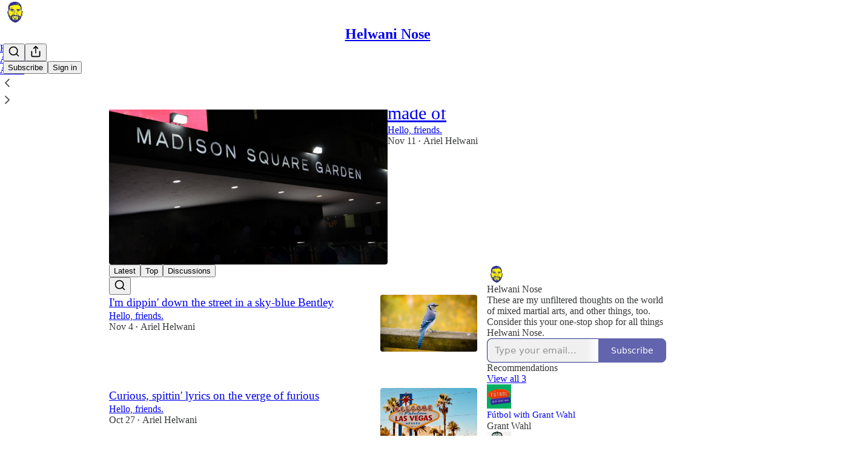

--- FILE ---
content_type: text/html; charset=utf-8
request_url: https://arielhelwani.substack.com/?utm_source=substack&utm_medium=email&utm_content=share&action=share
body_size: 33424
content:
<!DOCTYPE html>
<html lang="en">
    <head>
        <meta charset="utf-8" />
        <meta name="norton-safeweb-site-verification" content="24usqpep0ejc5w6hod3dulxwciwp0djs6c6ufp96av3t4whuxovj72wfkdjxu82yacb7430qjm8adbd5ezlt4592dq4zrvadcn9j9n-0btgdzpiojfzno16-fnsnu7xd" />
        
        <link rel="preconnect" href="https://substackcdn.com" />
        

        
            <title data-rh="true">Helwani Nose | Ariel Helwani | Substack</title>
            
            <meta data-rh="true" name="theme-color" content="#ffffff"/><meta data-rh="true" property="og:image" content="https://substackcdn.com/image/fetch/$s_!tbLX!,f_auto,q_auto:best,fl_progressive:steep/https%3A%2F%2Farielhelwani.substack.com%2Ftwitter%2Fsubscribe-card.jpg%3Fv%3D-245187782%26version%3D9"/><meta data-rh="true" name="twitter:image" content="https://substackcdn.com/image/fetch/$s_!tbLX!,f_auto,q_auto:best,fl_progressive:steep/https%3A%2F%2Farielhelwani.substack.com%2Ftwitter%2Fsubscribe-card.jpg%3Fv%3D-245187782%26version%3D9"/><meta data-rh="true" name="twitter:card" content="summary_large_image"/><meta data-rh="true" property="og:type" content="article"/><meta data-rh="true" property="og:title" content="Helwani Nose | Ariel Helwani | Substack"/><meta data-rh="true" name="twitter:title" content="Helwani Nose | Ariel Helwani | Substack"/><meta data-rh="true" name="description" content="These are my unfiltered thoughts on the world of mixed martial arts, and other things, too. Consider this your one-stop shop for all things Helwani Nose. Click to read Helwani Nose, by Ariel Helwani, a Substack publication with tens of thousands of subscribers."/><meta data-rh="true" property="og:description" content="These are my unfiltered thoughts on the world of mixed martial arts, and other things, too. Consider this your one-stop shop for all things Helwani Nose. Click to read Helwani Nose, by Ariel Helwani, a Substack publication with tens of thousands of subscribers."/><meta data-rh="true" name="twitter:description" content="These are my unfiltered thoughts on the world of mixed martial arts, and other things, too. Consider this your one-stop shop for all things Helwani Nose. Click to read Helwani Nose, by Ariel Helwani, a Substack publication with tens of thousands of subscribers."/>
            
            
        

        

        <style>
          @layer legacy, tailwind, pencraftReset, pencraft;
        </style>

        
        <link rel="preload" as="style" href="https://substackcdn.com/bundle/theme/main.efa09ec766c1f80a2d05.css" />
        
        
        

        
            
                <link rel="stylesheet" type="text/css" href="https://substackcdn.com/bundle/static/css/8700.974601fc.css" />
            
                <link rel="stylesheet" type="text/css" href="https://substackcdn.com/bundle/static/css/8447.9939e29c.css" />
            
                <link rel="stylesheet" type="text/css" href="https://substackcdn.com/bundle/static/css/9288.c3915a05.css" />
            
                <link rel="stylesheet" type="text/css" href="https://substackcdn.com/bundle/static/css/620.b9ca5f14.css" />
            
                <link rel="stylesheet" type="text/css" href="https://substackcdn.com/bundle/static/css/9358.a7fe6cab.css" />
            
                <link rel="stylesheet" type="text/css" href="https://substackcdn.com/bundle/static/css/8337.26f1f9ec.css" />
            
                <link rel="stylesheet" type="text/css" href="https://substackcdn.com/bundle/static/css/5985.4e474736.css" />
            
                <link rel="stylesheet" type="text/css" href="https://substackcdn.com/bundle/static/css/8291.f5217b0c.css" />
            
                <link rel="stylesheet" type="text/css" href="https://substackcdn.com/bundle/static/css/3937.c9012aaf.css" />
            
                <link rel="stylesheet" type="text/css" href="https://substackcdn.com/bundle/static/css/main.4fd8d785.css" />
            
                <link rel="stylesheet" type="text/css" href="https://substackcdn.com/bundle/static/css/3937.c9012aaf.css" />
            
                <link rel="stylesheet" type="text/css" href="https://substackcdn.com/bundle/static/css/8291.f5217b0c.css" />
            
                <link rel="stylesheet" type="text/css" href="https://substackcdn.com/bundle/static/css/5985.4e474736.css" />
            
                <link rel="stylesheet" type="text/css" href="https://substackcdn.com/bundle/static/css/8337.26f1f9ec.css" />
            
                <link rel="stylesheet" type="text/css" href="https://substackcdn.com/bundle/static/css/9358.a7fe6cab.css" />
            
                <link rel="stylesheet" type="text/css" href="https://substackcdn.com/bundle/static/css/620.b9ca5f14.css" />
            
                <link rel="stylesheet" type="text/css" href="https://substackcdn.com/bundle/static/css/6379.813be60f.css" />
            
        

        
        
        
        
        <meta name="viewport" content="width=device-width, initial-scale=1, maximum-scale=1, user-scalable=0, viewport-fit=cover" />
        <meta name="author" content="Ariel Helwani" />
        <meta property="og:url" content="https://arielhelwani.substack.com/" />
        
        
        <link rel="canonical" href="https://arielhelwani.substack.com/" />
        

        

        

        
            
                <link rel="shortcut icon" href="https://substackcdn.com/image/fetch/$s_!4-O3!,f_auto,q_auto:good,fl_progressive:steep/https%3A%2F%2Fbucketeer-e05bbc84-baa3-437e-9518-adb32be77984.s3.amazonaws.com%2Fpublic%2Fimages%2F455eda36-09ff-41d4-ad31-fa57809bd229%2Ffavicon.ico">
            
        
            
                <link rel="icon" type="image/png" sizes="16x16" href="https://substackcdn.com/image/fetch/$s_!peZH!,f_auto,q_auto:good,fl_progressive:steep/https%3A%2F%2Fbucketeer-e05bbc84-baa3-437e-9518-adb32be77984.s3.amazonaws.com%2Fpublic%2Fimages%2F455eda36-09ff-41d4-ad31-fa57809bd229%2Ffavicon-16x16.png">
            
        
            
                <link rel="icon" type="image/png" sizes="32x32" href="https://substackcdn.com/image/fetch/$s_!z5aw!,f_auto,q_auto:good,fl_progressive:steep/https%3A%2F%2Fbucketeer-e05bbc84-baa3-437e-9518-adb32be77984.s3.amazonaws.com%2Fpublic%2Fimages%2F455eda36-09ff-41d4-ad31-fa57809bd229%2Ffavicon-32x32.png">
            
        
            
                <link rel="apple-touch-icon" sizes="57x57" href="https://substackcdn.com/image/fetch/$s_!iyRm!,f_auto,q_auto:good,fl_progressive:steep/https%3A%2F%2Fbucketeer-e05bbc84-baa3-437e-9518-adb32be77984.s3.amazonaws.com%2Fpublic%2Fimages%2F455eda36-09ff-41d4-ad31-fa57809bd229%2Fapple-touch-icon-57x57.png">
            
        
            
                <link rel="apple-touch-icon" sizes="60x60" href="https://substackcdn.com/image/fetch/$s_!3UTr!,f_auto,q_auto:good,fl_progressive:steep/https%3A%2F%2Fbucketeer-e05bbc84-baa3-437e-9518-adb32be77984.s3.amazonaws.com%2Fpublic%2Fimages%2F455eda36-09ff-41d4-ad31-fa57809bd229%2Fapple-touch-icon-60x60.png">
            
        
            
                <link rel="apple-touch-icon" sizes="72x72" href="https://substackcdn.com/image/fetch/$s_!CkDC!,f_auto,q_auto:good,fl_progressive:steep/https%3A%2F%2Fbucketeer-e05bbc84-baa3-437e-9518-adb32be77984.s3.amazonaws.com%2Fpublic%2Fimages%2F455eda36-09ff-41d4-ad31-fa57809bd229%2Fapple-touch-icon-72x72.png">
            
        
            
                <link rel="apple-touch-icon" sizes="76x76" href="https://substackcdn.com/image/fetch/$s_!kt2-!,f_auto,q_auto:good,fl_progressive:steep/https%3A%2F%2Fbucketeer-e05bbc84-baa3-437e-9518-adb32be77984.s3.amazonaws.com%2Fpublic%2Fimages%2F455eda36-09ff-41d4-ad31-fa57809bd229%2Fapple-touch-icon-76x76.png">
            
        
            
                <link rel="apple-touch-icon" sizes="114x114" href="https://substackcdn.com/image/fetch/$s_!bPDa!,f_auto,q_auto:good,fl_progressive:steep/https%3A%2F%2Fbucketeer-e05bbc84-baa3-437e-9518-adb32be77984.s3.amazonaws.com%2Fpublic%2Fimages%2F455eda36-09ff-41d4-ad31-fa57809bd229%2Fapple-touch-icon-114x114.png">
            
        
            
                <link rel="apple-touch-icon" sizes="120x120" href="https://substackcdn.com/image/fetch/$s_!9hgg!,f_auto,q_auto:good,fl_progressive:steep/https%3A%2F%2Fbucketeer-e05bbc84-baa3-437e-9518-adb32be77984.s3.amazonaws.com%2Fpublic%2Fimages%2F455eda36-09ff-41d4-ad31-fa57809bd229%2Fapple-touch-icon-120x120.png">
            
        
            
                <link rel="apple-touch-icon" sizes="144x144" href="https://substackcdn.com/image/fetch/$s_!i0v_!,f_auto,q_auto:good,fl_progressive:steep/https%3A%2F%2Fbucketeer-e05bbc84-baa3-437e-9518-adb32be77984.s3.amazonaws.com%2Fpublic%2Fimages%2F455eda36-09ff-41d4-ad31-fa57809bd229%2Fapple-touch-icon-144x144.png">
            
        
            
                <link rel="apple-touch-icon" sizes="152x152" href="https://substackcdn.com/image/fetch/$s_!gJ11!,f_auto,q_auto:good,fl_progressive:steep/https%3A%2F%2Fbucketeer-e05bbc84-baa3-437e-9518-adb32be77984.s3.amazonaws.com%2Fpublic%2Fimages%2F455eda36-09ff-41d4-ad31-fa57809bd229%2Fapple-touch-icon-152x152.png">
            
        
            
                <link rel="apple-touch-icon" sizes="167x167" href="https://substackcdn.com/image/fetch/$s_!c03B!,f_auto,q_auto:good,fl_progressive:steep/https%3A%2F%2Fbucketeer-e05bbc84-baa3-437e-9518-adb32be77984.s3.amazonaws.com%2Fpublic%2Fimages%2F455eda36-09ff-41d4-ad31-fa57809bd229%2Fapple-touch-icon-167x167.png">
            
        
            
                <link rel="apple-touch-icon" sizes="180x180" href="https://substackcdn.com/image/fetch/$s_!Vbsz!,f_auto,q_auto:good,fl_progressive:steep/https%3A%2F%2Fbucketeer-e05bbc84-baa3-437e-9518-adb32be77984.s3.amazonaws.com%2Fpublic%2Fimages%2F455eda36-09ff-41d4-ad31-fa57809bd229%2Fapple-touch-icon-180x180.png">
            
        
            
                <link rel="apple-touch-icon" sizes="1024x1024" href="https://substackcdn.com/image/fetch/$s_!D8oo!,f_auto,q_auto:good,fl_progressive:steep/https%3A%2F%2Fbucketeer-e05bbc84-baa3-437e-9518-adb32be77984.s3.amazonaws.com%2Fpublic%2Fimages%2F455eda36-09ff-41d4-ad31-fa57809bd229%2Fapple-touch-icon-1024x1024.png">
            
        
            
        
            
        
            
        

        

        
            <link rel="alternate" type="application/rss+xml" href="/feed" title="Helwani Nose"/>
        

        
        
        

        <style>:root{--color_theme_bg_pop:#2e3192;--background_pop:#2e3192;--color_theme_bg_web:#ffffff;--cover_bg_color:#ffffff;--background_pop_darken:#282a7f;--print_on_pop:#ffffff;--color_theme_bg_pop_darken:#282a7f;--color_theme_print_on_pop:#ffffff;--color_theme_bg_pop_20:rgba(46, 49, 146, 0.2);--color_theme_bg_pop_30:rgba(46, 49, 146, 0.3);--border_subtle:rgba(204, 204, 204, 0.5);--background_subtle:rgba(224, 224, 239, 0.4);--print_pop:#2e3192;--color_theme_accent:#2e3192;--cover_print_primary:#363737;--cover_print_secondary:#757575;--cover_print_tertiary:#b6b6b6;--cover_border_color:#2e3192;--font_family_body_preset:'SF Pro Display', -apple-system, system-ui, BlinkMacSystemFont, 'Inter', 'Segoe UI', Roboto, Helvetica, Arial, sans-serif, 'Apple Color Emoji', 'Segoe UI Emoji', 'Segoe UI Symbol';--font_weight_body_preset:400;--font_preset_body:sans;--home_hero:newspaper;--home_posts:list;--web_bg_color:#ffffff;--background_contrast_1:#f0f0f0;--color_theme_bg_contrast_1:#f0f0f0;--background_contrast_2:#dddddd;--color_theme_bg_contrast_2:#dddddd;--background_contrast_3:#b7b7b7;--color_theme_bg_contrast_3:#b7b7b7;--background_contrast_4:#929292;--color_theme_bg_contrast_4:#929292;--background_contrast_5:#515151;--color_theme_bg_contrast_5:#515151;--color_theme_bg_elevated:#ffffff;--color_theme_bg_elevated_secondary:#f0f0f0;--color_theme_bg_elevated_tertiary:#dddddd;--color_theme_detail:#e6e6e6;--background_contrast_pop:rgba(46, 49, 146, 0.4);--color_theme_bg_contrast_pop:rgba(46, 49, 146, 0.4);--input_background:#ffffff;--cover_input_background:#ffffff;--tooltip_background:#191919;--web_bg_color_h:0;--web_bg_color_s:0%;--web_bg_color_l:100%;--print_on_web_bg_color:#363737;--print_secondary_on_web_bg_color:#868787;--selected_comment_background_color:#fdf9f3;--background_pop_rgb:46, 49, 146;--background_pop_rgb_pc:46 49 146;--color_theme_bg_pop_rgb:46, 49, 146;--color_theme_bg_pop_rgb_pc:46 49 146;--color_theme_accent_rgb:46, 49, 146;--color_theme_accent_rgb_pc:46 49 146;}</style>

        
            <link rel="stylesheet" href="https://substackcdn.com/bundle/theme/main.efa09ec766c1f80a2d05.css" />
        

        <style></style>

        

        

        

        
    </head>

    <body class="">
        

        

        

        

        

        

        <div id="entry">
            <div id="main" class="main typography use-theme-bg"><div class="pencraft pc-display-contents pc-reset pubTheme-yiXxQA"><div data-testid="navbar" class="main-menu"><div class="mainMenuContent-DME8DR"><div style="position:relative;height:71px;" class="pencraft pc-display-flex pc-gap-12 pc-paddingLeft-20 pc-paddingRight-20 pc-justifyContent-space-between pc-alignItems-center pc-reset topBar-pIF0J1"><div style="flex-basis:0px;flex-grow:1;" class="logoContainer-p12gJb"><a href="/" native class="pencraft pc-display-contents pc-reset"><div draggable="false" class="pencraft pc-display-flex pc-position-relative pc-reset"><div style="width:40px;height:40px;" class="pencraft pc-display-flex pc-reset bg-white-ZBV5av pc-borderRadius-sm overflow-hidden-WdpwT6 sizing-border-box-DggLA4"><picture><source type="image/webp" srcset="https://substackcdn.com/image/fetch/$s_!kYt9!,w_80,h_80,c_fill,f_webp,q_auto:good,fl_progressive:steep,g_auto/https%3A%2F%2Fbucketeer-e05bbc84-baa3-437e-9518-adb32be77984.s3.amazonaws.com%2Fpublic%2Fimages%2F7b8a2988-c8d5-456e-b0ce-47b49acedbf0_730x730.png"/><img src="https://substackcdn.com/image/fetch/$s_!kYt9!,w_80,h_80,c_fill,f_auto,q_auto:good,fl_progressive:steep,g_auto/https%3A%2F%2Fbucketeer-e05bbc84-baa3-437e-9518-adb32be77984.s3.amazonaws.com%2Fpublic%2Fimages%2F7b8a2988-c8d5-456e-b0ce-47b49acedbf0_730x730.png" sizes="100vw" alt="Helwani Nose" width="80" height="80" style="width:40px;height:40px;" draggable="false" class="img-OACg1c object-fit-cover-u4ReeV pencraft pc-reset"/></picture></div></div></a></div><div style="flex-grow:0;" class="titleContainer-DJYq5v"><h1 id="wordlogo" class="pencraft pc-reset font-pub-headings-FE5byy reset-IxiVJZ title-oOnUGd"><a href="/" class="pencraft pc-display-contents pc-reset">Helwani Nose</a></h1></div><div style="flex-basis:0px;flex-grow:1;" class="pencraft pc-display-flex pc-justifyContent-flex-end pc-alignItems-center pc-reset"><div class="buttonsContainer-SJBuep"><div class="pencraft pc-display-flex pc-gap-8 pc-justifyContent-flex-end pc-alignItems-center pc-reset navbar-buttons"><div class="pencraft pc-display-flex pc-gap-4 pc-reset"><span data-state="closed"><button tabindex="0" type="button" aria-label="Search" class="pencraft pc-reset pencraft iconButton-mq_Et5 iconButtonBase-dJGHgN buttonBase-GK1x3M buttonStyle-r7yGCK size_md-gCDS3o priority_tertiary-rlke8z"><svg xmlns="http://www.w3.org/2000/svg" width="20" height="20" viewBox="0 0 24 24" fill="none" stroke="currentColor" stroke-width="2" stroke-linecap="round" stroke-linejoin="round" class="lucide lucide-search"><circle cx="11" cy="11" r="8"></circle><path d="m21 21-4.3-4.3"></path></svg></button></span><button tabindex="0" type="button" aria-label="Share Publication" id="headlessui-menu-button-P0-2" aria-haspopup="menu" aria-expanded="false" data-headlessui-state class="pencraft pc-reset pencraft iconButton-mq_Et5 iconButtonBase-dJGHgN buttonBase-GK1x3M buttonStyle-r7yGCK size_md-gCDS3o priority_tertiary-rlke8z"><svg xmlns="http://www.w3.org/2000/svg" width="20" height="20" viewBox="0 0 24 24" fill="none" stroke="currentColor" stroke-width="2" stroke-linecap="round" stroke-linejoin="round" class="lucide lucide-share"><path d="M4 12v8a2 2 0 0 0 2 2h12a2 2 0 0 0 2-2v-8"></path><polyline points="16 6 12 2 8 6"></polyline><line x1="12" x2="12" y1="2" y2="15"></line></svg></button></div><button tabindex="0" type="button" data-testid="noncontributor-cta-button" class="pencraft pc-reset pencraft buttonBase-GK1x3M buttonText-X0uSmG buttonStyle-r7yGCK priority_primary-RfbeYt size_md-gCDS3o">Subscribe</button><button tabindex="0" type="button" native data-href="https://substack.com/sign-in?redirect=%2F%3Futm_source%3Dsubstack%26utm_medium%3Demail%26utm_content%3Dshare%26action%3Dshare&amp;for_pub=arielhelwani" class="pencraft pc-reset pencraft buttonBase-GK1x3M buttonText-X0uSmG buttonStyle-r7yGCK priority_tertiary-rlke8z size_md-gCDS3o">Sign in</button></div></div></div></div><div class="overflow-list-container sections-overflow"><div class="pencraft pc-display-flex pc-height-48 pc-paddingLeft-4 pc-paddingRight-4 pc-justifyContent-center pc-position-relative pc-reset border-top-detail-bzjFmN border-bottom-detail-k1F6C4 font-text-qe4AeH section-bar scroll"><div class="overflow-items"><div class="menu-item selected"><a role="button" tabindex="0" href="/"><span class="overflow-item-text">Home</span></a></div><div class="menu-item"><a role="button" tabindex="0" href="/archive"><span class="overflow-item-text">Archive</span></a></div><div class="menu-item"><a role="button" tabindex="0" href="/about"><span class="overflow-item-text">About</span></a></div></div><div class="left-button"><div role="button" class="scroll-button-hitbox"><svg xmlns="http://www.w3.org/2000/svg" width="24" height="24" viewBox="0 0 24 24" fill="none" stroke="currentColor" stroke-width="1.5" stroke-linecap="round" stroke-linejoin="round" class="lucide lucide-chevron-left"><path d="m15 18-6-6 6-6"></path></svg></div></div><div class="right-button"><div role="button" class="scroll-button-hitbox"><svg xmlns="http://www.w3.org/2000/svg" width="24" height="24" viewBox="0 0 24 24" fill="none" stroke="currentColor" stroke-width="1.5" stroke-linecap="round" stroke-linejoin="round" class="lucide lucide-chevron-right"><path d="m9 18 6-6-6-6"></path></svg></div></div></div></div></div><div style="height:122px;"></div></div></div><div class="home-page home-page--modular"><script type="application/ld+json">{"@context":"https://schema.org","@type":"WebSite","name":"Helwani Nose","publisher":{"@type":"Organization","name":"Helwani Nose","url":"https://arielhelwani.substack.com","logo":{"@type":"ImageObject","url":"https://substackcdn.com/image/fetch/$s_!kYt9!,f_auto,q_auto:good,fl_progressive:steep/https%3A%2F%2Fbucketeer-e05bbc84-baa3-437e-9518-adb32be77984.s3.amazonaws.com%2Fpublic%2Fimages%2F7b8a2988-c8d5-456e-b0ce-47b49acedbf0_730x730.png"},"sameAs":["https://twitter.com/arielhelwani"]},"url":"https://arielhelwani.substack.com","mainEntityOfPage":{"@type":"WebPage","url":"https://arielhelwani.substack.com"},"description":"These are my unfiltered thoughts on the world of mixed martial arts, and other things, too. Consider this your one-stop shop for all things Helwani Nose.","potentialAction":{"@type":"SearchAction","name":"Search Helwani Nose","target":"https://arielhelwani.substack.com/archive?utm_source=google&sort=search&search={search_term_string}","query-input":"required name=search_term_string"}}</script><div class="pencraft pc-display-contents pc-reset pubTheme-yiXxQA"><div class="pencraft pc-display-flex pc-flexDirection-column pc-paddingTop-16 pc-reset container-LSZllu"><div class="pencraft pc-display-flex pc-flexDirection-column pc-paddingTop-0 pc-reset"><div class="pencraft pc-display-flex pc-flexDirection-column pc-reset"><div><div class="container-k4OAt1 three-column-width-gNtKSr"><div tabindex="0" aria-label="Post preview for Concrete jungle where dreams are made of" role="article" class="pencraft pc-display-flex pc-flexDirection-column pc-padding-8 pc-position-relative pc-reset pc-borderRadius-sm container-H2dyKk"><div class="container-m3tNBN"><div style="aspect-ratio: 1.5" class="image-e4U1t2 container-XxSyR3"><picture><source type="image/webp" srcset="https://images.unsplash.com/photo-1589340666696-afe495ad7097?crop=entropy&amp;cs=tinysrgb&amp;fit=max&amp;fm=jpg&amp;ixid=M3wzMDAzMzh8MHwxfHNlYXJjaHw0fHxtYWRpc29uJTIwc3F1YXJlJTIwZ2FyZGVufGVufDB8fHx8MTc2MjczNzA1MHww&amp;ixlib=rb-4.1.0&amp;q=80&amp;w=1080 424w, https://images.unsplash.com/photo-1589340666696-afe495ad7097?crop=entropy&amp;cs=tinysrgb&amp;fit=max&amp;fm=jpg&amp;ixid=M3wzMDAzMzh8MHwxfHNlYXJjaHw0fHxtYWRpc29uJTIwc3F1YXJlJTIwZ2FyZGVufGVufDB8fHx8MTc2MjczNzA1MHww&amp;ixlib=rb-4.1.0&amp;q=80&amp;w=1080 848w, https://images.unsplash.com/photo-1589340666696-afe495ad7097?crop=entropy&amp;cs=tinysrgb&amp;fit=max&amp;fm=jpg&amp;ixid=M3wzMDAzMzh8MHwxfHNlYXJjaHw0fHxtYWRpc29uJTIwc3F1YXJlJTIwZ2FyZGVufGVufDB8fHx8MTc2MjczNzA1MHww&amp;ixlib=rb-4.1.0&amp;q=80&amp;w=1080 1272w, https://images.unsplash.com/photo-1589340666696-afe495ad7097?crop=entropy&amp;cs=tinysrgb&amp;fit=max&amp;fm=jpg&amp;ixid=M3wzMDAzMzh8MHwxfHNlYXJjaHw0fHxtYWRpc29uJTIwc3F1YXJlJTIwZ2FyZGVufGVufDB8fHx8MTc2MjczNzA1MHww&amp;ixlib=rb-4.1.0&amp;q=80&amp;w=1080 1280w" sizes="(min-width:768px) 50vw, 100vw"/><img src="https://images.unsplash.com/photo-1589340666696-afe495ad7097?crop=entropy&amp;cs=tinysrgb&amp;fit=max&amp;fm=jpg&amp;ixid=M3wzMDAzMzh8MHwxfHNlYXJjaHw0fHxtYWRpc29uJTIwc3F1YXJlJTIwZ2FyZGVufGVufDB8fHx8MTc2MjczNzA1MHww&amp;ixlib=rb-4.1.0&amp;q=80&amp;w=1080" sizes="(min-width:768px) 50vw, 100vw" alt srcset="https://images.unsplash.com/photo-1589340666696-afe495ad7097?crop=entropy&amp;cs=tinysrgb&amp;fit=max&amp;fm=jpg&amp;ixid=M3wzMDAzMzh8MHwxfHNlYXJjaHw0fHxtYWRpc29uJTIwc3F1YXJlJTIwZ2FyZGVufGVufDB8fHx8MTc2MjczNzA1MHww&amp;ixlib=rb-4.1.0&amp;q=80&amp;w=1080 424w, https://images.unsplash.com/photo-1589340666696-afe495ad7097?crop=entropy&amp;cs=tinysrgb&amp;fit=max&amp;fm=jpg&amp;ixid=M3wzMDAzMzh8MHwxfHNlYXJjaHw0fHxtYWRpc29uJTIwc3F1YXJlJTIwZ2FyZGVufGVufDB8fHx8MTc2MjczNzA1MHww&amp;ixlib=rb-4.1.0&amp;q=80&amp;w=1080 848w, https://images.unsplash.com/photo-1589340666696-afe495ad7097?crop=entropy&amp;cs=tinysrgb&amp;fit=max&amp;fm=jpg&amp;ixid=M3wzMDAzMzh8MHwxfHNlYXJjaHw0fHxtYWRpc29uJTIwc3F1YXJlJTIwZ2FyZGVufGVufDB8fHx8MTc2MjczNzA1MHww&amp;ixlib=rb-4.1.0&amp;q=80&amp;w=1080 1272w, https://images.unsplash.com/photo-1589340666696-afe495ad7097?crop=entropy&amp;cs=tinysrgb&amp;fit=max&amp;fm=jpg&amp;ixid=M3wzMDAzMzh8MHwxfHNlYXJjaHw0fHxtYWRpc29uJTIwc3F1YXJlJTIwZ2FyZGVufGVufDB8fHx8MTc2MjczNzA1MHww&amp;ixlib=rb-4.1.0&amp;q=80&amp;w=1080 1280w" width="1280" height="853" style="aspect-ratio:1.5;" class="img-OACg1c image-nBNbRY pencraft pc-reset"/></picture></div><div class="pencraft pc-display-flex pc-flexDirection-column pc-paddingLeft-32 pc-paddingRight-32 pc-paddingTop-24 pc-paddingBottom-0 pc-justifyContent-center pc-alignItems-center pc-reset content-jHL69Q"><div class="pencraft pc-display-flex pc-flexDirection-column pc-paddingBottom-8 pc-reset"><a style="font-size:30px;line-height:38px;" tabindex="-1" href="https://arielhelwani.substack.com/p/concrete-jungle-where-dreams-are-8d8" data-testid="post-preview-title" class="pencraft pc-reset color-pub-primary-text-NyXPlw align-center-y7ZD4w font-pub-headings-FE5byy clamp-y7pNm8 clamp-3-lxFDfR reset-IxiVJZ">Concrete jungle where dreams are made of</a></div><div class="pencraft pc-display-flex pc-flexDirection-column pc-paddingBottom-8 pc-reset"><a tabindex="-1" href="https://arielhelwani.substack.com/p/concrete-jungle-where-dreams-are-8d8" class="pencraft pc-reset color-primary-zABazT align-center-y7ZD4w line-height-24-jnGwiv font-text-qe4AeH size-17-JHHggF clamp-y7pNm8 clamp-3-lxFDfR reset-IxiVJZ">Hello, friends.</a></div><div class="pencraft pc-display-inline pc-reset color-pub-secondary-text-hGQ02T line-height-20-t4M0El font-meta-MWBumP size-11-NuY2Zx weight-medium-fw81nC transform-uppercase-yKDgcq reset-IxiVJZ meta-EgzBVA"><time datetime="2025-11-11T20:11:32.213Z" class="date-rtYe1v">Nov 11</time> <span class="dividerChar-SbAJEi">•</span> <span class="pencraft pc-reset reset-IxiVJZ"><div class="profile-hover-card-target profileHoverCardTarget-PBxvGm"><a href="https://substack.com/@arielhelwani" class="link-HFGLqU">Ariel Helwani</a></div></span></div><div class="pencraft pc-display-flex pc-flexDirection-column pc-paddingTop-8 pc-reset"><div class="pencraft pc-display-flex pc-flexDirection-column pc-reset actions-YFg47u"><div class="post-ufi style-compressed themed"><div class="like-button-container post-ufi-button style-compressed"><button tabindex="0" type="button" aria-label="Like (7)" aria-pressed="false" class="pencraft pc-reset pencraft post-ufi-button style-compressed has-label with-border"><svg role="img" style="height:14px;width:14px;" width="14" height="14" viewBox="0 0 24 24" fill="#000000" stroke-width="2" stroke="#000" xmlns="http://www.w3.org/2000/svg" class="icon"><g><title></title><svg xmlns="http://www.w3.org/2000/svg" width="24" height="24" viewBox="0 0 24 24" stroke-width="2" stroke-linecap="round" stroke-linejoin="round" class="lucide lucide-heart"><path d="M19 14c1.49-1.46 3-3.21 3-5.5A5.5 5.5 0 0 0 16.5 3c-1.76 0-3 .5-4.5 2-1.5-1.5-2.74-2-4.5-2A5.5 5.5 0 0 0 2 8.5c0 2.3 1.5 4.05 3 5.5l7 7Z"></path></svg></g></svg><div class="label">7</div></button></div><button tabindex="0" type="button" aria-label="View comments (169)" data-href="https://arielhelwani.substack.com/p/concrete-jungle-where-dreams-are-8d8/comments" class="pencraft pc-reset pencraft post-ufi-button style-compressed post-ufi-comment-button has-label with-border"><svg role="img" style="height:14px;width:14px;" width="14" height="14" viewBox="0 0 24 24" fill="#000000" stroke-width="2" stroke="#000" xmlns="http://www.w3.org/2000/svg" class="icon"><g><title></title><svg xmlns="http://www.w3.org/2000/svg" width="24" height="24" viewBox="0 0 24 24" stroke-width="2" stroke-linecap="round" stroke-linejoin="round" class="lucide lucide-message-circle"><path d="M7.9 20A9 9 0 1 0 4 16.1L2 22Z"></path></svg></g></svg><div class="label">169</div></button><button tabindex="0" type="button" class="pencraft pc-reset pencraft post-ufi-button style-compressed no-label with-border"><svg role="img" style="height:14px;width:14px;" width="14" height="14" viewBox="0 0 24 24" fill="none" stroke-width="2" stroke="#000" xmlns="http://www.w3.org/2000/svg" class="icon"><g><title></title><path d="M21 3V8M21 8H16M21 8L18 5.29962C16.7056 4.14183 15.1038 3.38328 13.3879 3.11547C11.6719 2.84766 9.9152 3.08203 8.32951 3.79031C6.74382 4.49858 5.39691 5.65051 4.45125 7.10715C3.5056 8.5638 3.00158 10.2629 3 11.9996M3 21V16M3 16H8M3 16L6 18.7C7.29445 19.8578 8.89623 20.6163 10.6121 20.8841C12.3281 21.152 14.0848 20.9176 15.6705 20.2093C17.2562 19.501 18.6031 18.3491 19.5487 16.8925C20.4944 15.4358 20.9984 13.7367 21 12" stroke-linecap="round" stroke-linejoin="round"></path></g></svg></button><button tabindex="0" type="button" data-href="javascript:void(0)" class="pencraft pc-reset pencraft post-ufi-button style-compressed no-label with-border"><svg xmlns="http://www.w3.org/2000/svg" width="14" height="14" viewBox="0 0 24 24" fill="none" stroke="currentColor" stroke-width="2" stroke-linecap="round" stroke-linejoin="round" class="lucide lucide-share icon"><path d="M4 12v8a2 2 0 0 0 2 2h12a2 2 0 0 0 2-2v-8"></path><polyline points="16 6 12 2 8 6"></polyline><line x1="12" x2="12" y1="2" y2="15"></line></svg></button></div></div></div></div></div></div></div></div></div></div><div id="modular-home-posts" class="pencraft pc-display-flex pc-flexDirection-column pc-reset bodyContainer-GD8kK4"><div><div class="container-k4OAt1 three-column-width-gNtKSr"><div class="pencraft pc-display-flex pc-flexDirection-column pc-paddingLeft-8 pc-paddingRight-8 pc-paddingTop-24 pc-paddingBottom-24 pc-reset"><div class="pencraft pc-display-flex pc-reset border-bottom-detail-themed-Ua9186"></div></div></div></div><div id="home-body" style="scroll-margin-top:48px;"><div><div class="container-k4OAt1 three-column-width-with-sidebar-cRFEVE show-below-NE36A8"><div class="portable-archive"><div aria-label="Archive sort tabs" role="navigation" class="pencraft pc-display-flex pc-gap-12 pc-paddingLeft-8 pc-paddingRight-8 pc-paddingBottom-16 pc-justifyContent-space-between pc-alignItems-center pc-reset"><div class="pencraft pc-display-flex pc-flexDirection-column pc-position-relative pc-minWidth-0 pc-reset bg-primary-zk6FDl outline-detail-vcQLyr pc-borderRadius-sm overflow-hidden-WdpwT6"><div dir="ltr" data-orientation="horizontal" class="pencraft pc-display-flex pc-flexDirection-column pc-reset flex-grow-rzmknG"><div style="outline:none;" tabindex="-1" aria-label="Tabs" role="tablist" aria-orientation="horizontal" data-orientation="horizontal" class="pencraft pc-display-flex pc-gap-4 pc-padding-4 pc-position-relative pc-reset cursor-default-flE2S1 pc-borderRadius-sm overflow-auto-7WTsTi scrollBar-hidden-HcAIpI"><button tabindex="-1" type="button" role="tab" aria-selected="true" aria-controls="radix-P0-7-content-new" data-state="active" id="radix-P0-7-trigger-new" data-orientation="horizontal" data-radix-collection-item class="pencraft pc-reset flex-auto-j3S2WA pencraft segment-j4TeZ4 buttonBase-GK1x3M buttonText-X0uSmG buttonStyle-r7yGCK priority_quaternary-kpMibu size_sm-G3LciD">Latest</button><button tabindex="-1" type="button" role="tab" aria-selected="false" aria-controls="radix-P0-7-content-top" data-state="inactive" id="radix-P0-7-trigger-top" data-orientation="horizontal" data-radix-collection-item class="pencraft pc-reset flex-auto-j3S2WA pencraft segment-j4TeZ4 buttonBase-GK1x3M buttonText-X0uSmG buttonStyle-r7yGCK priority_quaternary-kpMibu size_sm-G3LciD">Top</button><button tabindex="-1" type="button" role="tab" aria-selected="false" aria-controls="radix-P0-7-content-community" data-state="inactive" id="radix-P0-7-trigger-community" data-orientation="horizontal" data-radix-collection-item class="pencraft pc-reset flex-auto-j3S2WA pencraft segment-j4TeZ4 buttonBase-GK1x3M buttonText-X0uSmG buttonStyle-r7yGCK priority_quaternary-kpMibu size_sm-G3LciD">Discussions</button><div class="pencraft pc-position-absolute pc-height-32 pc-reset bg-secondary-UUD3_J pc-borderRadius-xs sizing-border-box-DggLA4 highlight-U002IP"></div></div></div><div class="pencraft pc-display-flex pc-alignItems-center pc-reset arrowButtonContainer-O4uSiH arrowButtonOverlaidContainer-t10AyH left-Tg8vqp"><div class="overlay-zrMCxn primary-lv_sOW"></div></div><div class="pencraft pc-display-flex pc-alignItems-center pc-reset arrowButtonContainer-O4uSiH arrowButtonOverlaidContainer-t10AyH right-i3oWGi"><div class="overlay-zrMCxn primary-lv_sOW"></div></div></div><button tabindex="0" type="button" aria-label="Search" class="pencraft pc-reset pencraft iconButton-mq_Et5 iconButtonBase-dJGHgN buttonBase-GK1x3M buttonStyle-r7yGCK size_md-gCDS3o priority_tertiary-rlke8z"><svg xmlns="http://www.w3.org/2000/svg" width="20" height="20" viewBox="0 0 24 24" fill="none" stroke="currentColor" stroke-width="2" stroke-linecap="round" stroke-linejoin="round" class="lucide lucide-search"><circle cx="11" cy="11" r="8"></circle><path d="m21 21-4.3-4.3"></path></svg></button></div><div class="portable-archive-list"><div><div class="container-O1YsI6 two-column-list-BLHtzo two-column-list--with-dividers-cHfR0M"><div tabindex="0" aria-label="Post preview for I'm dippin' down the street in a sky-blue Bentley" role="article" class="pencraft pc-display-flex pc-flexDirection-column pc-padding-8 pc-position-relative pc-reset pc-borderRadius-sm container-H2dyKk"><div class="container-Qnseki"><div class="pencraft pc-display-flex pc-flexDirection-column pc-gap-4 pc-position-relative pc-reset flex-grow-rzmknG"><div class="pencraft pc-display-flex pc-flexDirection-column pc-reset"><a style="font-size:19px;line-height:26px;" tabindex="-1" href="https://arielhelwani.substack.com/p/im-dippin-down-the-street-in-a-sky" data-testid="post-preview-title" class="pencraft pc-reset color-pub-primary-text-NyXPlw font-pub-headings-FE5byy clamp-y7pNm8 clamp-3-lxFDfR reset-IxiVJZ">I'm dippin' down the street in a sky-blue Bentley</a></div><div class="pencraft pc-display-flex pc-flexDirection-column pc-reset"><a tabindex="-1" href="https://arielhelwani.substack.com/p/im-dippin-down-the-street-in-a-sky" class="pencraft pc-reset color-primary-zABazT line-height-20-t4M0El font-text-qe4AeH size-15-Psle70 clamp-y7pNm8 clamp-2-kM02pu reset-IxiVJZ">Hello, friends.</a></div><div class="pencraft pc-display-inline pc-reset color-pub-secondary-text-hGQ02T line-height-20-t4M0El font-meta-MWBumP size-11-NuY2Zx weight-medium-fw81nC transform-uppercase-yKDgcq reset-IxiVJZ meta-EgzBVA"><time datetime="2025-11-04T02:53:14.474Z" class="date-rtYe1v">Nov 4</time> <span class="dividerChar-SbAJEi">•</span> <span class="pencraft pc-reset reset-IxiVJZ"><div class="profile-hover-card-target profileHoverCardTarget-PBxvGm"><a href="https://substack.com/@arielhelwani" class="link-HFGLqU">Ariel Helwani</a></div></span></div><div class="pencraft pc-display-flex pc-flexDirection-column pc-reset actions-YFg47u"><div class="post-ufi style-compressed justified themed"><div class="like-button-container post-ufi-button style-compressed"><button tabindex="0" type="button" aria-label="Like (7)" aria-pressed="false" class="pencraft pc-reset pencraft post-ufi-button style-compressed has-label with-border"><svg role="img" style="height:14px;width:14px;" width="14" height="14" viewBox="0 0 24 24" fill="#000000" stroke-width="2" stroke="#000" xmlns="http://www.w3.org/2000/svg" class="icon"><g><title></title><svg xmlns="http://www.w3.org/2000/svg" width="24" height="24" viewBox="0 0 24 24" stroke-width="2" stroke-linecap="round" stroke-linejoin="round" class="lucide lucide-heart"><path d="M19 14c1.49-1.46 3-3.21 3-5.5A5.5 5.5 0 0 0 16.5 3c-1.76 0-3 .5-4.5 2-1.5-1.5-2.74-2-4.5-2A5.5 5.5 0 0 0 2 8.5c0 2.3 1.5 4.05 3 5.5l7 7Z"></path></svg></g></svg><div class="label">7</div></button></div><button tabindex="0" type="button" aria-label="View comments (145)" data-href="https://arielhelwani.substack.com/p/im-dippin-down-the-street-in-a-sky/comments" class="pencraft pc-reset pencraft post-ufi-button style-compressed post-ufi-comment-button has-label with-border"><svg role="img" style="height:14px;width:14px;" width="14" height="14" viewBox="0 0 24 24" fill="#000000" stroke-width="2" stroke="#000" xmlns="http://www.w3.org/2000/svg" class="icon"><g><title></title><svg xmlns="http://www.w3.org/2000/svg" width="24" height="24" viewBox="0 0 24 24" stroke-width="2" stroke-linecap="round" stroke-linejoin="round" class="lucide lucide-message-circle"><path d="M7.9 20A9 9 0 1 0 4 16.1L2 22Z"></path></svg></g></svg><div class="label">145</div></button><button tabindex="0" type="button" class="pencraft pc-reset pencraft post-ufi-button style-compressed has-label with-border"><svg role="img" style="height:14px;width:14px;" width="14" height="14" viewBox="0 0 24 24" fill="none" stroke-width="2" stroke="#000" xmlns="http://www.w3.org/2000/svg" class="icon"><g><title></title><path d="M21 3V8M21 8H16M21 8L18 5.29962C16.7056 4.14183 15.1038 3.38328 13.3879 3.11547C11.6719 2.84766 9.9152 3.08203 8.32951 3.79031C6.74382 4.49858 5.39691 5.65051 4.45125 7.10715C3.5056 8.5638 3.00158 10.2629 3 11.9996M3 21V16M3 16H8M3 16L6 18.7C7.29445 19.8578 8.89623 20.6163 10.6121 20.8841C12.3281 21.152 14.0848 20.9176 15.6705 20.2093C17.2562 19.501 18.6031 18.3491 19.5487 16.8925C20.4944 15.4358 20.9984 13.7367 21 12" stroke-linecap="round" stroke-linejoin="round"></path></g></svg><div class="label">1</div></button><button tabindex="0" type="button" data-href="javascript:void(0)" class="pencraft pc-reset pencraft post-ufi-button style-compressed no-label with-border"><svg xmlns="http://www.w3.org/2000/svg" width="14" height="14" viewBox="0 0 24 24" fill="none" stroke="currentColor" stroke-width="2" stroke-linecap="round" stroke-linejoin="round" class="lucide lucide-share icon"><path d="M4 12v8a2 2 0 0 0 2 2h12a2 2 0 0 0 2-2v-8"></path><polyline points="16 6 12 2 8 6"></polyline><line x1="12" x2="12" y1="2" y2="15"></line></svg></button></div></div></div><div><div style="aspect-ratio: 1.5" class="image-tkPTAj container-XxSyR3"><picture><source type="image/webp" srcset="https://images.unsplash.com/photo-1599607524581-8209e3c26cd4?crop=entropy&amp;cs=tinysrgb&amp;fit=max&amp;fm=jpg&amp;ixid=M3wzMDAzMzh8MHwxfHNlYXJjaHwzfHxibHVlJTIwamF5fGVufDB8fHx8MTc2MjIyNDY1MXww&amp;ixlib=rb-4.1.0&amp;q=80&amp;w=1080"/><img src="https://images.unsplash.com/photo-1599607524581-8209e3c26cd4?crop=entropy&amp;cs=tinysrgb&amp;fit=max&amp;fm=jpg&amp;ixid=M3wzMDAzMzh8MHwxfHNlYXJjaHwzfHxibHVlJTIwamF5fGVufDB8fHx8MTc2MjIyNDY1MXww&amp;ixlib=rb-4.1.0&amp;q=80&amp;w=1080" sizes="(min-width:768px) 50vw, 100vw" alt width="320" height="213" loading="lazy" style="aspect-ratio:1.5;" class="img-OACg1c image-nBNbRY pencraft pc-reset"/></picture></div></div></div></div><div class="pencraft pc-display-flex pc-reset border-bottom-detail-themed-Ua9186 divider-QOeHtM"></div><div tabindex="0" aria-label="Post preview for Curious, spittin' lyrics on the verge of furious" role="article" class="pencraft pc-display-flex pc-flexDirection-column pc-padding-8 pc-position-relative pc-reset pc-borderRadius-sm container-H2dyKk"><div class="container-Qnseki"><div class="pencraft pc-display-flex pc-flexDirection-column pc-gap-4 pc-position-relative pc-reset flex-grow-rzmknG"><div class="pencraft pc-display-flex pc-flexDirection-column pc-reset"><a style="font-size:19px;line-height:26px;" tabindex="-1" href="https://arielhelwani.substack.com/p/curious-spittin-lyrics-on-the-verge" data-testid="post-preview-title" class="pencraft pc-reset color-pub-primary-text-NyXPlw font-pub-headings-FE5byy clamp-y7pNm8 clamp-3-lxFDfR reset-IxiVJZ">Curious, spittin' lyrics on the verge of furious</a></div><div class="pencraft pc-display-flex pc-flexDirection-column pc-reset"><a tabindex="-1" href="https://arielhelwani.substack.com/p/curious-spittin-lyrics-on-the-verge" class="pencraft pc-reset color-primary-zABazT line-height-20-t4M0El font-text-qe4AeH size-15-Psle70 clamp-y7pNm8 clamp-2-kM02pu reset-IxiVJZ">Hello, friends.</a></div><div class="pencraft pc-display-inline pc-reset color-pub-secondary-text-hGQ02T line-height-20-t4M0El font-meta-MWBumP size-11-NuY2Zx weight-medium-fw81nC transform-uppercase-yKDgcq reset-IxiVJZ meta-EgzBVA"><time datetime="2025-10-27T21:10:53.525Z" class="date-rtYe1v">Oct 27</time> <span class="dividerChar-SbAJEi">•</span> <span class="pencraft pc-reset reset-IxiVJZ"><div class="profile-hover-card-target profileHoverCardTarget-PBxvGm"><a href="https://substack.com/@arielhelwani" class="link-HFGLqU">Ariel Helwani</a></div></span></div><div class="pencraft pc-display-flex pc-flexDirection-column pc-reset actions-YFg47u"><div class="post-ufi style-compressed justified themed"><div class="like-button-container post-ufi-button style-compressed"><button tabindex="0" type="button" aria-label="Like (4)" aria-pressed="false" class="pencraft pc-reset pencraft post-ufi-button style-compressed has-label with-border"><svg role="img" style="height:14px;width:14px;" width="14" height="14" viewBox="0 0 24 24" fill="#000000" stroke-width="2" stroke="#000" xmlns="http://www.w3.org/2000/svg" class="icon"><g><title></title><svg xmlns="http://www.w3.org/2000/svg" width="24" height="24" viewBox="0 0 24 24" stroke-width="2" stroke-linecap="round" stroke-linejoin="round" class="lucide lucide-heart"><path d="M19 14c1.49-1.46 3-3.21 3-5.5A5.5 5.5 0 0 0 16.5 3c-1.76 0-3 .5-4.5 2-1.5-1.5-2.74-2-4.5-2A5.5 5.5 0 0 0 2 8.5c0 2.3 1.5 4.05 3 5.5l7 7Z"></path></svg></g></svg><div class="label">4</div></button></div><button tabindex="0" type="button" aria-label="View comments (165)" data-href="https://arielhelwani.substack.com/p/curious-spittin-lyrics-on-the-verge/comments" class="pencraft pc-reset pencraft post-ufi-button style-compressed post-ufi-comment-button has-label with-border"><svg role="img" style="height:14px;width:14px;" width="14" height="14" viewBox="0 0 24 24" fill="#000000" stroke-width="2" stroke="#000" xmlns="http://www.w3.org/2000/svg" class="icon"><g><title></title><svg xmlns="http://www.w3.org/2000/svg" width="24" height="24" viewBox="0 0 24 24" stroke-width="2" stroke-linecap="round" stroke-linejoin="round" class="lucide lucide-message-circle"><path d="M7.9 20A9 9 0 1 0 4 16.1L2 22Z"></path></svg></g></svg><div class="label">165</div></button><button tabindex="0" type="button" class="pencraft pc-reset pencraft post-ufi-button style-compressed no-label with-border"><svg role="img" style="height:14px;width:14px;" width="14" height="14" viewBox="0 0 24 24" fill="none" stroke-width="2" stroke="#000" xmlns="http://www.w3.org/2000/svg" class="icon"><g><title></title><path d="M21 3V8M21 8H16M21 8L18 5.29962C16.7056 4.14183 15.1038 3.38328 13.3879 3.11547C11.6719 2.84766 9.9152 3.08203 8.32951 3.79031C6.74382 4.49858 5.39691 5.65051 4.45125 7.10715C3.5056 8.5638 3.00158 10.2629 3 11.9996M3 21V16M3 16H8M3 16L6 18.7C7.29445 19.8578 8.89623 20.6163 10.6121 20.8841C12.3281 21.152 14.0848 20.9176 15.6705 20.2093C17.2562 19.501 18.6031 18.3491 19.5487 16.8925C20.4944 15.4358 20.9984 13.7367 21 12" stroke-linecap="round" stroke-linejoin="round"></path></g></svg></button><button tabindex="0" type="button" data-href="javascript:void(0)" class="pencraft pc-reset pencraft post-ufi-button style-compressed no-label with-border"><svg xmlns="http://www.w3.org/2000/svg" width="14" height="14" viewBox="0 0 24 24" fill="none" stroke="currentColor" stroke-width="2" stroke-linecap="round" stroke-linejoin="round" class="lucide lucide-share icon"><path d="M4 12v8a2 2 0 0 0 2 2h12a2 2 0 0 0 2-2v-8"></path><polyline points="16 6 12 2 8 6"></polyline><line x1="12" x2="12" y1="2" y2="15"></line></svg></button></div></div></div><div><div style="aspect-ratio: 1.5" class="image-tkPTAj container-XxSyR3"><picture><source type="image/webp" srcset="https://images.unsplash.com/photo-1605833556294-ea5c7a74f57d?crop=entropy&amp;cs=tinysrgb&amp;fit=max&amp;fm=jpg&amp;ixid=M3wzMDAzMzh8MHwxfHNlYXJjaHw0fHxsYXMlMjB2ZWdhc3xlbnwwfHx8fDE3NjE1ODg5OTZ8MA&amp;ixlib=rb-4.1.0&amp;q=80&amp;w=1080"/><img src="https://images.unsplash.com/photo-1605833556294-ea5c7a74f57d?crop=entropy&amp;cs=tinysrgb&amp;fit=max&amp;fm=jpg&amp;ixid=M3wzMDAzMzh8MHwxfHNlYXJjaHw0fHxsYXMlMjB2ZWdhc3xlbnwwfHx8fDE3NjE1ODg5OTZ8MA&amp;ixlib=rb-4.1.0&amp;q=80&amp;w=1080" sizes="(min-width:768px) 50vw, 100vw" alt width="320" height="213" loading="lazy" style="aspect-ratio:1.5;" class="img-OACg1c image-nBNbRY pencraft pc-reset"/></picture></div></div></div></div><div class="pencraft pc-display-flex pc-reset border-bottom-detail-themed-Ua9186 divider-QOeHtM"></div><div tabindex="0" aria-label="Post preview for World domination is the base of foundation" role="article" class="pencraft pc-display-flex pc-flexDirection-column pc-padding-8 pc-position-relative pc-reset pc-borderRadius-sm container-H2dyKk"><div class="container-Qnseki"><div class="pencraft pc-display-flex pc-flexDirection-column pc-gap-4 pc-position-relative pc-reset flex-grow-rzmknG"><div class="pencraft pc-display-flex pc-flexDirection-column pc-reset"><a style="font-size:19px;line-height:26px;" tabindex="-1" href="https://arielhelwani.substack.com/p/world-domination-is-the-base-of-foundation" data-testid="post-preview-title" class="pencraft pc-reset color-pub-primary-text-NyXPlw font-pub-headings-FE5byy clamp-y7pNm8 clamp-3-lxFDfR reset-IxiVJZ">World domination is the base of foundation</a></div><div class="pencraft pc-display-flex pc-flexDirection-column pc-reset"><a tabindex="-1" href="https://arielhelwani.substack.com/p/world-domination-is-the-base-of-foundation" class="pencraft pc-reset color-primary-zABazT line-height-20-t4M0El font-text-qe4AeH size-15-Psle70 clamp-y7pNm8 clamp-2-kM02pu reset-IxiVJZ">Hello, friends.</a></div><div class="pencraft pc-display-inline pc-reset color-pub-secondary-text-hGQ02T line-height-20-t4M0El font-meta-MWBumP size-11-NuY2Zx weight-medium-fw81nC transform-uppercase-yKDgcq reset-IxiVJZ meta-EgzBVA"><time datetime="2025-10-20T19:39:33.966Z" class="date-rtYe1v">Oct 20</time> <span class="dividerChar-SbAJEi">•</span> <span class="pencraft pc-reset reset-IxiVJZ"><div class="profile-hover-card-target profileHoverCardTarget-PBxvGm"><a href="https://substack.com/@arielhelwani" class="link-HFGLqU">Ariel Helwani</a></div></span></div><div class="pencraft pc-display-flex pc-flexDirection-column pc-reset actions-YFg47u"><div class="post-ufi style-compressed justified themed"><div class="like-button-container post-ufi-button style-compressed"><button tabindex="0" type="button" aria-label="Like (5)" aria-pressed="false" class="pencraft pc-reset pencraft post-ufi-button style-compressed has-label with-border"><svg role="img" style="height:14px;width:14px;" width="14" height="14" viewBox="0 0 24 24" fill="#000000" stroke-width="2" stroke="#000" xmlns="http://www.w3.org/2000/svg" class="icon"><g><title></title><svg xmlns="http://www.w3.org/2000/svg" width="24" height="24" viewBox="0 0 24 24" stroke-width="2" stroke-linecap="round" stroke-linejoin="round" class="lucide lucide-heart"><path d="M19 14c1.49-1.46 3-3.21 3-5.5A5.5 5.5 0 0 0 16.5 3c-1.76 0-3 .5-4.5 2-1.5-1.5-2.74-2-4.5-2A5.5 5.5 0 0 0 2 8.5c0 2.3 1.5 4.05 3 5.5l7 7Z"></path></svg></g></svg><div class="label">5</div></button></div><button tabindex="0" type="button" aria-label="View comments (121)" data-href="https://arielhelwani.substack.com/p/world-domination-is-the-base-of-foundation/comments" class="pencraft pc-reset pencraft post-ufi-button style-compressed post-ufi-comment-button has-label with-border"><svg role="img" style="height:14px;width:14px;" width="14" height="14" viewBox="0 0 24 24" fill="#000000" stroke-width="2" stroke="#000" xmlns="http://www.w3.org/2000/svg" class="icon"><g><title></title><svg xmlns="http://www.w3.org/2000/svg" width="24" height="24" viewBox="0 0 24 24" stroke-width="2" stroke-linecap="round" stroke-linejoin="round" class="lucide lucide-message-circle"><path d="M7.9 20A9 9 0 1 0 4 16.1L2 22Z"></path></svg></g></svg><div class="label">121</div></button><button tabindex="0" type="button" class="pencraft pc-reset pencraft post-ufi-button style-compressed no-label with-border"><svg role="img" style="height:14px;width:14px;" width="14" height="14" viewBox="0 0 24 24" fill="none" stroke-width="2" stroke="#000" xmlns="http://www.w3.org/2000/svg" class="icon"><g><title></title><path d="M21 3V8M21 8H16M21 8L18 5.29962C16.7056 4.14183 15.1038 3.38328 13.3879 3.11547C11.6719 2.84766 9.9152 3.08203 8.32951 3.79031C6.74382 4.49858 5.39691 5.65051 4.45125 7.10715C3.5056 8.5638 3.00158 10.2629 3 11.9996M3 21V16M3 16H8M3 16L6 18.7C7.29445 19.8578 8.89623 20.6163 10.6121 20.8841C12.3281 21.152 14.0848 20.9176 15.6705 20.2093C17.2562 19.501 18.6031 18.3491 19.5487 16.8925C20.4944 15.4358 20.9984 13.7367 21 12" stroke-linecap="round" stroke-linejoin="round"></path></g></svg></button><button tabindex="0" type="button" data-href="javascript:void(0)" class="pencraft pc-reset pencraft post-ufi-button style-compressed no-label with-border"><svg xmlns="http://www.w3.org/2000/svg" width="14" height="14" viewBox="0 0 24 24" fill="none" stroke="currentColor" stroke-width="2" stroke-linecap="round" stroke-linejoin="round" class="lucide lucide-share icon"><path d="M4 12v8a2 2 0 0 0 2 2h12a2 2 0 0 0 2-2v-8"></path><polyline points="16 6 12 2 8 6"></polyline><line x1="12" x2="12" y1="2" y2="15"></line></svg></button></div></div></div><div><div style="aspect-ratio: 1.5" class="image-tkPTAj container-XxSyR3"><picture><source type="image/webp" srcset="https://images.unsplash.com/photo-1685909201292-d86e15a63a1b?crop=entropy&amp;cs=tinysrgb&amp;fit=max&amp;fm=jpg&amp;ixid=M3wzMDAzMzh8MHwxfHNlYXJjaHwxM3x8YWJ1JTIwZGhhYml8ZW58MHx8fHwxNzYwOTI4MjQ1fDA&amp;ixlib=rb-4.1.0&amp;q=80&amp;w=1080"/><img src="https://images.unsplash.com/photo-1685909201292-d86e15a63a1b?crop=entropy&amp;cs=tinysrgb&amp;fit=max&amp;fm=jpg&amp;ixid=M3wzMDAzMzh8MHwxfHNlYXJjaHwxM3x8YWJ1JTIwZGhhYml8ZW58MHx8fHwxNzYwOTI4MjQ1fDA&amp;ixlib=rb-4.1.0&amp;q=80&amp;w=1080" sizes="(min-width:768px) 50vw, 100vw" alt width="320" height="213" loading="lazy" style="aspect-ratio:1.5;" class="img-OACg1c image-nBNbRY pencraft pc-reset"/></picture></div></div></div></div><div class="pencraft pc-display-flex pc-reset border-bottom-detail-themed-Ua9186 divider-QOeHtM"></div><div tabindex="0" aria-label="Post preview for Check the lingo, we spread throughout the atmosphere" role="article" class="pencraft pc-display-flex pc-flexDirection-column pc-padding-8 pc-position-relative pc-reset pc-borderRadius-sm container-H2dyKk"><div class="container-Qnseki"><div class="pencraft pc-display-flex pc-flexDirection-column pc-gap-4 pc-position-relative pc-reset flex-grow-rzmknG"><div class="pencraft pc-display-flex pc-flexDirection-column pc-reset"><a style="font-size:19px;line-height:26px;" tabindex="-1" href="https://arielhelwani.substack.com/p/check-the-lingo-we-spread-throughout-a98" data-testid="post-preview-title" class="pencraft pc-reset color-pub-primary-text-NyXPlw font-pub-headings-FE5byy clamp-y7pNm8 clamp-3-lxFDfR reset-IxiVJZ">Check the lingo, we spread throughout the atmosphere</a></div><div class="pencraft pc-display-flex pc-flexDirection-column pc-reset"><a tabindex="-1" href="https://arielhelwani.substack.com/p/check-the-lingo-we-spread-throughout-a98" class="pencraft pc-reset color-primary-zABazT line-height-20-t4M0El font-text-qe4AeH size-15-Psle70 clamp-y7pNm8 clamp-2-kM02pu reset-IxiVJZ">Hello, friends.</a></div><div class="pencraft pc-display-inline pc-reset color-pub-secondary-text-hGQ02T line-height-20-t4M0El font-meta-MWBumP size-11-NuY2Zx weight-medium-fw81nC transform-uppercase-yKDgcq reset-IxiVJZ meta-EgzBVA"><time datetime="2025-10-13T19:03:02.970Z" class="date-rtYe1v">Oct 13</time> <span class="dividerChar-SbAJEi">•</span> <span class="pencraft pc-reset reset-IxiVJZ"><div class="profile-hover-card-target profileHoverCardTarget-PBxvGm"><a href="https://substack.com/@arielhelwani" class="link-HFGLqU">Ariel Helwani</a></div></span></div><div class="pencraft pc-display-flex pc-flexDirection-column pc-reset actions-YFg47u"><div class="post-ufi style-compressed justified themed"><div class="like-button-container post-ufi-button style-compressed"><button tabindex="0" type="button" aria-label="Like (3)" aria-pressed="false" class="pencraft pc-reset pencraft post-ufi-button style-compressed has-label with-border"><svg role="img" style="height:14px;width:14px;" width="14" height="14" viewBox="0 0 24 24" fill="#000000" stroke-width="2" stroke="#000" xmlns="http://www.w3.org/2000/svg" class="icon"><g><title></title><svg xmlns="http://www.w3.org/2000/svg" width="24" height="24" viewBox="0 0 24 24" stroke-width="2" stroke-linecap="round" stroke-linejoin="round" class="lucide lucide-heart"><path d="M19 14c1.49-1.46 3-3.21 3-5.5A5.5 5.5 0 0 0 16.5 3c-1.76 0-3 .5-4.5 2-1.5-1.5-2.74-2-4.5-2A5.5 5.5 0 0 0 2 8.5c0 2.3 1.5 4.05 3 5.5l7 7Z"></path></svg></g></svg><div class="label">3</div></button></div><button tabindex="0" type="button" aria-label="View comments (120)" data-href="https://arielhelwani.substack.com/p/check-the-lingo-we-spread-throughout-a98/comments" class="pencraft pc-reset pencraft post-ufi-button style-compressed post-ufi-comment-button has-label with-border"><svg role="img" style="height:14px;width:14px;" width="14" height="14" viewBox="0 0 24 24" fill="#000000" stroke-width="2" stroke="#000" xmlns="http://www.w3.org/2000/svg" class="icon"><g><title></title><svg xmlns="http://www.w3.org/2000/svg" width="24" height="24" viewBox="0 0 24 24" stroke-width="2" stroke-linecap="round" stroke-linejoin="round" class="lucide lucide-message-circle"><path d="M7.9 20A9 9 0 1 0 4 16.1L2 22Z"></path></svg></g></svg><div class="label">120</div></button><button tabindex="0" type="button" class="pencraft pc-reset pencraft post-ufi-button style-compressed no-label with-border"><svg role="img" style="height:14px;width:14px;" width="14" height="14" viewBox="0 0 24 24" fill="none" stroke-width="2" stroke="#000" xmlns="http://www.w3.org/2000/svg" class="icon"><g><title></title><path d="M21 3V8M21 8H16M21 8L18 5.29962C16.7056 4.14183 15.1038 3.38328 13.3879 3.11547C11.6719 2.84766 9.9152 3.08203 8.32951 3.79031C6.74382 4.49858 5.39691 5.65051 4.45125 7.10715C3.5056 8.5638 3.00158 10.2629 3 11.9996M3 21V16M3 16H8M3 16L6 18.7C7.29445 19.8578 8.89623 20.6163 10.6121 20.8841C12.3281 21.152 14.0848 20.9176 15.6705 20.2093C17.2562 19.501 18.6031 18.3491 19.5487 16.8925C20.4944 15.4358 20.9984 13.7367 21 12" stroke-linecap="round" stroke-linejoin="round"></path></g></svg></button><button tabindex="0" type="button" data-href="javascript:void(0)" class="pencraft pc-reset pencraft post-ufi-button style-compressed no-label with-border"><svg xmlns="http://www.w3.org/2000/svg" width="14" height="14" viewBox="0 0 24 24" fill="none" stroke="currentColor" stroke-width="2" stroke-linecap="round" stroke-linejoin="round" class="lucide lucide-share icon"><path d="M4 12v8a2 2 0 0 0 2 2h12a2 2 0 0 0 2-2v-8"></path><polyline points="16 6 12 2 8 6"></polyline><line x1="12" x2="12" y1="2" y2="15"></line></svg></button></div></div></div><div><div style="aspect-ratio: 1.5" class="image-tkPTAj container-XxSyR3"><picture><source type="image/webp" srcset="https://images.unsplash.com/photo-1559511260-66a654ae982a?crop=entropy&amp;cs=tinysrgb&amp;fit=max&amp;fm=jpg&amp;ixid=M3wzMDAzMzh8MHwxfHNlYXJjaHwxfHx2YW5jb3V2ZXJ8ZW58MHx8fHwxNzYwMjg0NDgxfDA&amp;ixlib=rb-4.1.0&amp;q=80&amp;w=1080"/><img src="https://images.unsplash.com/photo-1559511260-66a654ae982a?crop=entropy&amp;cs=tinysrgb&amp;fit=max&amp;fm=jpg&amp;ixid=M3wzMDAzMzh8MHwxfHNlYXJjaHwxfHx2YW5jb3V2ZXJ8ZW58MHx8fHwxNzYwMjg0NDgxfDA&amp;ixlib=rb-4.1.0&amp;q=80&amp;w=1080" sizes="(min-width:768px) 50vw, 100vw" alt width="320" height="213" loading="lazy" style="aspect-ratio:1.5;" class="img-OACg1c image-nBNbRY pencraft pc-reset"/></picture></div></div></div></div><div class="pencraft pc-display-flex pc-reset border-bottom-detail-themed-Ua9186 divider-QOeHtM"></div><div tabindex="0" aria-label="Post preview for Hit me with your best shot" role="article" class="pencraft pc-display-flex pc-flexDirection-column pc-padding-8 pc-position-relative pc-reset pc-borderRadius-sm container-H2dyKk"><div class="container-Qnseki"><div class="pencraft pc-display-flex pc-flexDirection-column pc-gap-4 pc-position-relative pc-reset flex-grow-rzmknG"><div class="pencraft pc-display-flex pc-flexDirection-column pc-reset"><a style="font-size:19px;line-height:26px;" tabindex="-1" href="https://arielhelwani.substack.com/p/hit-me-with-your-best-shot-0bd" data-testid="post-preview-title" class="pencraft pc-reset color-pub-primary-text-NyXPlw font-pub-headings-FE5byy clamp-y7pNm8 clamp-3-lxFDfR reset-IxiVJZ">Hit me with your best shot</a></div><div class="pencraft pc-display-flex pc-flexDirection-column pc-reset"><a tabindex="-1" href="https://arielhelwani.substack.com/p/hit-me-with-your-best-shot-0bd" class="pencraft pc-reset color-primary-zABazT line-height-20-t4M0El font-text-qe4AeH size-15-Psle70 clamp-y7pNm8 clamp-2-kM02pu reset-IxiVJZ">Hello, friends.</a></div><div class="pencraft pc-display-inline pc-reset color-pub-secondary-text-hGQ02T line-height-20-t4M0El font-meta-MWBumP size-11-NuY2Zx weight-medium-fw81nC transform-uppercase-yKDgcq reset-IxiVJZ meta-EgzBVA"><time datetime="2025-10-07T11:23:08.107Z" class="date-rtYe1v">Oct 7</time> <span class="dividerChar-SbAJEi">•</span> <span class="pencraft pc-reset reset-IxiVJZ"><div class="profile-hover-card-target profileHoverCardTarget-PBxvGm"><a href="https://substack.com/@arielhelwani" class="link-HFGLqU">Ariel Helwani</a></div></span></div><div class="pencraft pc-display-flex pc-flexDirection-column pc-reset actions-YFg47u"><div class="post-ufi style-compressed justified themed"><div class="like-button-container post-ufi-button style-compressed"><button tabindex="0" type="button" aria-label="Like (5)" aria-pressed="false" class="pencraft pc-reset pencraft post-ufi-button style-compressed has-label with-border"><svg role="img" style="height:14px;width:14px;" width="14" height="14" viewBox="0 0 24 24" fill="#000000" stroke-width="2" stroke="#000" xmlns="http://www.w3.org/2000/svg" class="icon"><g><title></title><svg xmlns="http://www.w3.org/2000/svg" width="24" height="24" viewBox="0 0 24 24" stroke-width="2" stroke-linecap="round" stroke-linejoin="round" class="lucide lucide-heart"><path d="M19 14c1.49-1.46 3-3.21 3-5.5A5.5 5.5 0 0 0 16.5 3c-1.76 0-3 .5-4.5 2-1.5-1.5-2.74-2-4.5-2A5.5 5.5 0 0 0 2 8.5c0 2.3 1.5 4.05 3 5.5l7 7Z"></path></svg></g></svg><div class="label">5</div></button></div><button tabindex="0" type="button" aria-label="View comments (109)" data-href="https://arielhelwani.substack.com/p/hit-me-with-your-best-shot-0bd/comments" class="pencraft pc-reset pencraft post-ufi-button style-compressed post-ufi-comment-button has-label with-border"><svg role="img" style="height:14px;width:14px;" width="14" height="14" viewBox="0 0 24 24" fill="#000000" stroke-width="2" stroke="#000" xmlns="http://www.w3.org/2000/svg" class="icon"><g><title></title><svg xmlns="http://www.w3.org/2000/svg" width="24" height="24" viewBox="0 0 24 24" stroke-width="2" stroke-linecap="round" stroke-linejoin="round" class="lucide lucide-message-circle"><path d="M7.9 20A9 9 0 1 0 4 16.1L2 22Z"></path></svg></g></svg><div class="label">109</div></button><button tabindex="0" type="button" class="pencraft pc-reset pencraft post-ufi-button style-compressed has-label with-border"><svg role="img" style="height:14px;width:14px;" width="14" height="14" viewBox="0 0 24 24" fill="none" stroke-width="2" stroke="#000" xmlns="http://www.w3.org/2000/svg" class="icon"><g><title></title><path d="M21 3V8M21 8H16M21 8L18 5.29962C16.7056 4.14183 15.1038 3.38328 13.3879 3.11547C11.6719 2.84766 9.9152 3.08203 8.32951 3.79031C6.74382 4.49858 5.39691 5.65051 4.45125 7.10715C3.5056 8.5638 3.00158 10.2629 3 11.9996M3 21V16M3 16H8M3 16L6 18.7C7.29445 19.8578 8.89623 20.6163 10.6121 20.8841C12.3281 21.152 14.0848 20.9176 15.6705 20.2093C17.2562 19.501 18.6031 18.3491 19.5487 16.8925C20.4944 15.4358 20.9984 13.7367 21 12" stroke-linecap="round" stroke-linejoin="round"></path></g></svg><div class="label">1</div></button><button tabindex="0" type="button" data-href="javascript:void(0)" class="pencraft pc-reset pencraft post-ufi-button style-compressed no-label with-border"><svg xmlns="http://www.w3.org/2000/svg" width="14" height="14" viewBox="0 0 24 24" fill="none" stroke="currentColor" stroke-width="2" stroke-linecap="round" stroke-linejoin="round" class="lucide lucide-share icon"><path d="M4 12v8a2 2 0 0 0 2 2h12a2 2 0 0 0 2-2v-8"></path><polyline points="16 6 12 2 8 6"></polyline><line x1="12" x2="12" y1="2" y2="15"></line></svg></button></div></div></div><div><div style="aspect-ratio: 1.5" class="image-tkPTAj container-XxSyR3"><picture><source type="image/webp" srcset="https://images.unsplash.com/photo-1483729558449-99ef09a8c325?crop=entropy&amp;cs=tinysrgb&amp;fit=max&amp;fm=jpg&amp;ixid=M3wzMDAzMzh8MHwxfHNlYXJjaHwxfHxyaW98ZW58MHx8fHwxNzU5Nzg3MzQ5fDA&amp;ixlib=rb-4.1.0&amp;q=80&amp;w=1080"/><img src="https://images.unsplash.com/photo-1483729558449-99ef09a8c325?crop=entropy&amp;cs=tinysrgb&amp;fit=max&amp;fm=jpg&amp;ixid=M3wzMDAzMzh8MHwxfHNlYXJjaHwxfHxyaW98ZW58MHx8fHwxNzU5Nzg3MzQ5fDA&amp;ixlib=rb-4.1.0&amp;q=80&amp;w=1080" sizes="(min-width:768px) 50vw, 100vw" alt width="320" height="213" loading="lazy" style="aspect-ratio:1.5;" class="img-OACg1c image-nBNbRY pencraft pc-reset"/></picture></div></div></div></div><div class="pencraft pc-display-flex pc-reset border-bottom-detail-themed-Ua9186 divider-QOeHtM"></div><div tabindex="0" aria-label="Post preview for Chama, No Chama" role="article" class="pencraft pc-display-flex pc-flexDirection-column pc-padding-8 pc-position-relative pc-reset pc-borderRadius-sm container-H2dyKk"><div class="container-Qnseki"><div class="pencraft pc-display-flex pc-flexDirection-column pc-gap-4 pc-position-relative pc-reset flex-grow-rzmknG"><div class="pencraft pc-display-flex pc-flexDirection-column pc-reset"><a style="font-size:19px;line-height:26px;" tabindex="-1" href="https://arielhelwani.substack.com/p/chama-no-chama" data-testid="post-preview-title" class="pencraft pc-reset color-pub-primary-text-NyXPlw font-pub-headings-FE5byy clamp-y7pNm8 clamp-3-lxFDfR reset-IxiVJZ">Chama, No Chama</a></div><div class="pencraft pc-display-flex pc-flexDirection-column pc-reset"><a tabindex="-1" href="https://arielhelwani.substack.com/p/chama-no-chama" class="pencraft pc-reset color-primary-zABazT line-height-20-t4M0El font-text-qe4AeH size-15-Psle70 clamp-y7pNm8 clamp-2-kM02pu reset-IxiVJZ">Hello, friends.</a></div><div class="pencraft pc-display-inline pc-reset color-pub-secondary-text-hGQ02T line-height-20-t4M0El font-meta-MWBumP size-11-NuY2Zx weight-medium-fw81nC transform-uppercase-yKDgcq reset-IxiVJZ meta-EgzBVA"><time datetime="2025-09-30T18:48:14.537Z" class="date-rtYe1v">Sep 30</time> <span class="dividerChar-SbAJEi">•</span> <span class="pencraft pc-reset reset-IxiVJZ"><div class="profile-hover-card-target profileHoverCardTarget-PBxvGm"><a href="https://substack.com/@arielhelwani" class="link-HFGLqU">Ariel Helwani</a></div></span></div><div class="pencraft pc-display-flex pc-flexDirection-column pc-reset actions-YFg47u"><div class="post-ufi style-compressed justified themed"><div class="like-button-container post-ufi-button style-compressed"><button tabindex="0" type="button" aria-label="Like (8)" aria-pressed="false" class="pencraft pc-reset pencraft post-ufi-button style-compressed has-label with-border"><svg role="img" style="height:14px;width:14px;" width="14" height="14" viewBox="0 0 24 24" fill="#000000" stroke-width="2" stroke="#000" xmlns="http://www.w3.org/2000/svg" class="icon"><g><title></title><svg xmlns="http://www.w3.org/2000/svg" width="24" height="24" viewBox="0 0 24 24" stroke-width="2" stroke-linecap="round" stroke-linejoin="round" class="lucide lucide-heart"><path d="M19 14c1.49-1.46 3-3.21 3-5.5A5.5 5.5 0 0 0 16.5 3c-1.76 0-3 .5-4.5 2-1.5-1.5-2.74-2-4.5-2A5.5 5.5 0 0 0 2 8.5c0 2.3 1.5 4.05 3 5.5l7 7Z"></path></svg></g></svg><div class="label">8</div></button></div><button tabindex="0" type="button" aria-label="View comments (105)" data-href="https://arielhelwani.substack.com/p/chama-no-chama/comments" class="pencraft pc-reset pencraft post-ufi-button style-compressed post-ufi-comment-button has-label with-border"><svg role="img" style="height:14px;width:14px;" width="14" height="14" viewBox="0 0 24 24" fill="#000000" stroke-width="2" stroke="#000" xmlns="http://www.w3.org/2000/svg" class="icon"><g><title></title><svg xmlns="http://www.w3.org/2000/svg" width="24" height="24" viewBox="0 0 24 24" stroke-width="2" stroke-linecap="round" stroke-linejoin="round" class="lucide lucide-message-circle"><path d="M7.9 20A9 9 0 1 0 4 16.1L2 22Z"></path></svg></g></svg><div class="label">105</div></button><button tabindex="0" type="button" class="pencraft pc-reset pencraft post-ufi-button style-compressed has-label with-border"><svg role="img" style="height:14px;width:14px;" width="14" height="14" viewBox="0 0 24 24" fill="none" stroke-width="2" stroke="#000" xmlns="http://www.w3.org/2000/svg" class="icon"><g><title></title><path d="M21 3V8M21 8H16M21 8L18 5.29962C16.7056 4.14183 15.1038 3.38328 13.3879 3.11547C11.6719 2.84766 9.9152 3.08203 8.32951 3.79031C6.74382 4.49858 5.39691 5.65051 4.45125 7.10715C3.5056 8.5638 3.00158 10.2629 3 11.9996M3 21V16M3 16H8M3 16L6 18.7C7.29445 19.8578 8.89623 20.6163 10.6121 20.8841C12.3281 21.152 14.0848 20.9176 15.6705 20.2093C17.2562 19.501 18.6031 18.3491 19.5487 16.8925C20.4944 15.4358 20.9984 13.7367 21 12" stroke-linecap="round" stroke-linejoin="round"></path></g></svg><div class="label">1</div></button><button tabindex="0" type="button" data-href="javascript:void(0)" class="pencraft pc-reset pencraft post-ufi-button style-compressed no-label with-border"><svg xmlns="http://www.w3.org/2000/svg" width="14" height="14" viewBox="0 0 24 24" fill="none" stroke="currentColor" stroke-width="2" stroke-linecap="round" stroke-linejoin="round" class="lucide lucide-share icon"><path d="M4 12v8a2 2 0 0 0 2 2h12a2 2 0 0 0 2-2v-8"></path><polyline points="16 6 12 2 8 6"></polyline><line x1="12" x2="12" y1="2" y2="15"></line></svg></button></div></div></div><div><div style="aspect-ratio: 1.5" class="image-tkPTAj container-XxSyR3"><picture><source type="image/webp" srcset="https://images.unsplash.com/photo-1667643976021-c51a29e5605f?crop=entropy&amp;cs=tinysrgb&amp;fit=max&amp;fm=jpg&amp;ixid=M3wzMDAzMzh8MHwxfHNlYXJjaHw2M3x8dmVnYXN8ZW58MHx8fHwxNzU5MTc4ODkxfDA&amp;ixlib=rb-4.1.0&amp;q=80&amp;w=1080"/><img src="https://images.unsplash.com/photo-1667643976021-c51a29e5605f?crop=entropy&amp;cs=tinysrgb&amp;fit=max&amp;fm=jpg&amp;ixid=M3wzMDAzMzh8MHwxfHNlYXJjaHw2M3x8dmVnYXN8ZW58MHx8fHwxNzU5MTc4ODkxfDA&amp;ixlib=rb-4.1.0&amp;q=80&amp;w=1080" sizes="(min-width:768px) 50vw, 100vw" alt width="320" height="213" loading="lazy" style="aspect-ratio:1.5;" class="img-OACg1c image-nBNbRY pencraft pc-reset"/></picture></div></div></div></div><div class="pencraft pc-display-flex pc-reset border-bottom-detail-themed-Ua9186 divider-QOeHtM"></div><div tabindex="0" aria-label="Post preview for Soy un hombre muy honrado" role="article" class="pencraft pc-display-flex pc-flexDirection-column pc-padding-8 pc-position-relative pc-reset pc-borderRadius-sm container-H2dyKk"><div class="container-Qnseki"><div class="pencraft pc-display-flex pc-flexDirection-column pc-gap-4 pc-position-relative pc-reset flex-grow-rzmknG"><div class="pencraft pc-display-flex pc-flexDirection-column pc-reset"><a style="font-size:19px;line-height:26px;" tabindex="-1" href="https://arielhelwani.substack.com/p/soy-un-hombre-muy-honrado" data-testid="post-preview-title" class="pencraft pc-reset color-pub-primary-text-NyXPlw font-pub-headings-FE5byy clamp-y7pNm8 clamp-3-lxFDfR reset-IxiVJZ">Soy un hombre muy honrado</a></div><div class="pencraft pc-display-flex pc-flexDirection-column pc-reset"><a tabindex="-1" href="https://arielhelwani.substack.com/p/soy-un-hombre-muy-honrado" class="pencraft pc-reset color-primary-zABazT line-height-20-t4M0El font-text-qe4AeH size-15-Psle70 clamp-y7pNm8 clamp-2-kM02pu reset-IxiVJZ">Hello, friends.</a></div><div class="pencraft pc-display-inline pc-reset color-pub-secondary-text-hGQ02T line-height-20-t4M0El font-meta-MWBumP size-11-NuY2Zx weight-medium-fw81nC transform-uppercase-yKDgcq reset-IxiVJZ meta-EgzBVA"><time datetime="2025-09-16T19:34:44.350Z" class="date-rtYe1v">Sep 16</time> <span class="dividerChar-SbAJEi">•</span> <span class="pencraft pc-reset reset-IxiVJZ"><div class="profile-hover-card-target profileHoverCardTarget-PBxvGm"><a href="https://substack.com/@arielhelwani" class="link-HFGLqU">Ariel Helwani</a></div></span></div><div class="pencraft pc-display-flex pc-flexDirection-column pc-reset actions-YFg47u"><div class="post-ufi style-compressed justified themed"><div class="like-button-container post-ufi-button style-compressed"><button tabindex="0" type="button" aria-label="Like (13)" aria-pressed="false" class="pencraft pc-reset pencraft post-ufi-button style-compressed has-label with-border"><svg role="img" style="height:14px;width:14px;" width="14" height="14" viewBox="0 0 24 24" fill="#000000" stroke-width="2" stroke="#000" xmlns="http://www.w3.org/2000/svg" class="icon"><g><title></title><svg xmlns="http://www.w3.org/2000/svg" width="24" height="24" viewBox="0 0 24 24" stroke-width="2" stroke-linecap="round" stroke-linejoin="round" class="lucide lucide-heart"><path d="M19 14c1.49-1.46 3-3.21 3-5.5A5.5 5.5 0 0 0 16.5 3c-1.76 0-3 .5-4.5 2-1.5-1.5-2.74-2-4.5-2A5.5 5.5 0 0 0 2 8.5c0 2.3 1.5 4.05 3 5.5l7 7Z"></path></svg></g></svg><div class="label">13</div></button></div><button tabindex="0" type="button" aria-label="View comments (89)" data-href="https://arielhelwani.substack.com/p/soy-un-hombre-muy-honrado/comments" class="pencraft pc-reset pencraft post-ufi-button style-compressed post-ufi-comment-button has-label with-border"><svg role="img" style="height:14px;width:14px;" width="14" height="14" viewBox="0 0 24 24" fill="#000000" stroke-width="2" stroke="#000" xmlns="http://www.w3.org/2000/svg" class="icon"><g><title></title><svg xmlns="http://www.w3.org/2000/svg" width="24" height="24" viewBox="0 0 24 24" stroke-width="2" stroke-linecap="round" stroke-linejoin="round" class="lucide lucide-message-circle"><path d="M7.9 20A9 9 0 1 0 4 16.1L2 22Z"></path></svg></g></svg><div class="label">89</div></button><button tabindex="0" type="button" class="pencraft pc-reset pencraft post-ufi-button style-compressed no-label with-border"><svg role="img" style="height:14px;width:14px;" width="14" height="14" viewBox="0 0 24 24" fill="none" stroke-width="2" stroke="#000" xmlns="http://www.w3.org/2000/svg" class="icon"><g><title></title><path d="M21 3V8M21 8H16M21 8L18 5.29962C16.7056 4.14183 15.1038 3.38328 13.3879 3.11547C11.6719 2.84766 9.9152 3.08203 8.32951 3.79031C6.74382 4.49858 5.39691 5.65051 4.45125 7.10715C3.5056 8.5638 3.00158 10.2629 3 11.9996M3 21V16M3 16H8M3 16L6 18.7C7.29445 19.8578 8.89623 20.6163 10.6121 20.8841C12.3281 21.152 14.0848 20.9176 15.6705 20.2093C17.2562 19.501 18.6031 18.3491 19.5487 16.8925C20.4944 15.4358 20.9984 13.7367 21 12" stroke-linecap="round" stroke-linejoin="round"></path></g></svg></button><button tabindex="0" type="button" data-href="javascript:void(0)" class="pencraft pc-reset pencraft post-ufi-button style-compressed no-label with-border"><svg xmlns="http://www.w3.org/2000/svg" width="14" height="14" viewBox="0 0 24 24" fill="none" stroke="currentColor" stroke-width="2" stroke-linecap="round" stroke-linejoin="round" class="lucide lucide-share icon"><path d="M4 12v8a2 2 0 0 0 2 2h12a2 2 0 0 0 2-2v-8"></path><polyline points="16 6 12 2 8 6"></polyline><line x1="12" x2="12" y1="2" y2="15"></line></svg></button></div></div></div><div><div style="aspect-ratio: 1.5" class="image-tkPTAj container-XxSyR3"><picture><source type="image/webp" srcset="https://images.unsplash.com/photo-1543968332-f99478b1ebdc?crop=entropy&amp;cs=tinysrgb&amp;fit=max&amp;fm=jpg&amp;ixid=M3wzMDAzMzh8MHwxfHNlYXJjaHwxMHx8bWlhbWl8ZW58MHx8fHwxNzU4MDM4MjI5fDA&amp;ixlib=rb-4.1.0&amp;q=80&amp;w=1080"/><img src="https://images.unsplash.com/photo-1543968332-f99478b1ebdc?crop=entropy&amp;cs=tinysrgb&amp;fit=max&amp;fm=jpg&amp;ixid=M3wzMDAzMzh8MHwxfHNlYXJjaHwxMHx8bWlhbWl8ZW58MHx8fHwxNzU4MDM4MjI5fDA&amp;ixlib=rb-4.1.0&amp;q=80&amp;w=1080" sizes="(min-width:768px) 50vw, 100vw" alt width="320" height="213" loading="lazy" style="aspect-ratio:1.5;" class="img-OACg1c image-nBNbRY pencraft pc-reset"/></picture></div></div></div></div></div></div><div class="pencraft pc-display-flex pc-paddingLeft-8 pc-paddingRight-8 pc-paddingTop-16 pc-reset"><button tabindex="0" type="button" data-testid="archive-view-all" data-href="/archive?sort=new" class="pencraft pc-reset pencraft buttonBase-GK1x3M buttonText-X0uSmG buttonStyle-r7yGCK priority_secondary-S63h9o size_md-gCDS3o">See all<svg xmlns="http://www.w3.org/2000/svg" width="20" height="20" viewBox="0 0 24 24" fill="none" stroke="currentColor" stroke-width="2" stroke-linecap="round" stroke-linejoin="round" class="lucide lucide-chevron-right"><path d="m9 18 6-6-6-6"></path></svg></button></div></div></div><div class="pencraft pc-display-flex pc-flexDirection-column pc-gap-40 pc-reset"><div class="pencraft pc-display-flex pc-flexDirection-column pc-gap-24 pc-paddingLeft-8 pc-paddingRight-8 pc-reset container-rEYFE5"><div class="pencraft pc-display-flex pc-flexDirection-column pc-gap-8 pc-reset"><img alt="Helwani Nose" data-testid="homepage-sidebar-pub-logo" src="https://substackcdn.com/image/fetch/$s_!kYt9!,w_88,c_limit,f_auto,q_auto:good,fl_progressive:steep/https%3A%2F%2Fbucketeer-e05bbc84-baa3-437e-9518-adb32be77984.s3.amazonaws.com%2Fpublic%2Fimages%2F7b8a2988-c8d5-456e-b0ce-47b49acedbf0_730x730.png" class="pubLogo-DpnXOb"/><div class="pencraft pc-display-flex pc-flexDirection-column pc-gap-2 pc-reset"><div class="pencraft pc-reset color-pub-primary-text-NyXPlw line-height-24-jnGwiv font-pub-headings-FE5byy size-17-JHHggF weight-bold-DmI9lw reset-IxiVJZ">Helwani Nose</div><div class="pencraft pc-reset color-pub-secondary-text-hGQ02T line-height-20-t4M0El font-text-qe4AeH size-12-mmZ61m reset-IxiVJZ">These are my unfiltered thoughts on the world of mixed martial arts, and other things, too. Consider this your one-stop shop for all things Helwani Nose.</div></div></div><div data-component-name="SubscribeWidget" class="subscribe-widget"><div class="pencraft pc-display-flex pc-justifyContent-center pc-reset"><div class="container-IpPqBD"><form action="/api/v1/free?nojs=true" method="post" novalidate class="form form-M5sC90"><input type="hidden" name="first_url" value/><input type="hidden" name="first_referrer" value/><input type="hidden" name="current_url"/><input type="hidden" name="current_referrer"/><input type="hidden" name="first_session_url" value/><input type="hidden" name="first_session_referrer" value/><input type="hidden" name="referral_code"/><input type="hidden" name="source" value="magaziney-home-page"/><input type="hidden" name="referring_pub_id"/><input type="hidden" name="additional_referring_pub_ids"/><div class="sideBySideWrap-vGXrwP"><div class="emailInputWrapper-QlA86j emailInputWrapperExpectTruncation-w6Fd5V"><div class="pencraft pc-display-flex pc-minWidth-0 pc-position-relative pc-reset flex-auto-j3S2WA"><input name="email" placeholder="Type your email..." type="email" class="pencraft emailInput-OkIMeB emailInputExpectTruncation-VNj17x input-y4v6N4 inputText-pV_yWb"/></div></div><button tabindex="0" type="submit" disabled class="pencraft pc-reset pencraft rightButton primary subscribe-btn button-VFSdkv buttonBase-GK1x3M"><span class="button-text ">Subscribe</span></button></div><div id="error-container"></div></form></div></div></div></div><div class="pencraft pc-display-flex pc-flexDirection-column pc-gap-16 pc-reset"><div class="pencraft pc-display-flex pc-paddingLeft-8 pc-paddingRight-8 pc-reset"><div class="pencraft pc-display-flex pc-paddingBottom-8 pc-justifyContent-space-between pc-alignItems-baseline pc-reset flex-grow-rzmknG border-bottom-detail-themed-Ua9186"><div class="pencraft pc-reset color-pub-primary-text-NyXPlw line-height-24-jnGwiv font-pub-headings-FE5byy size-17-JHHggF weight-bold-DmI9lw reset-IxiVJZ">Recommendations</div><a data-testid="homepage-recommendations-view-all" href="https://arielhelwani.substack.com/recommendations" native class="pencraft pc-reset color-pub-primary-text-NyXPlw line-height-20-t4M0El font-meta-MWBumP size-11-NuY2Zx weight-medium-fw81nC transform-uppercase-yKDgcq reset-IxiVJZ meta-EgzBVA link-dTkJzr">View all 3</a></div></div><div data-testid="homepage-recommendations" class="pencraft pc-display-flex pc-flexDirection-column pc-gap-4 pc-reset"><div class="pencraft pc-padding-8 pc-reset pc-borderRadius-sm container-xlqXTa containerHoverLight-pv1hHj"><div data-testid="homepage-recommendation" class="pencraft pc-display-flex pc-gap-16 pc-reset"><div class="pencraft pc-alignSelf-flex-start pc-reset"><a href="https://grantwahl.substack.com" target="_blank" rel="noopener noreferrer" style="width:40px;height:40px;" draggable="false"><div draggable="false" class="pencraft pc-display-flex pc-position-relative pc-reset"><div style="width:40px;height:40px;" class="pencraft pc-display-flex pc-reset bg-white-ZBV5av pc-borderRadius-sm overflow-hidden-WdpwT6 sizing-border-box-DggLA4"><picture><source type="image/webp" srcset="https://substackcdn.com/image/fetch/$s_!CRhE!,w_80,h_80,c_fill,f_webp,q_auto:good,fl_progressive:steep,g_auto/https%3A%2F%2Fbucketeer-e05bbc84-baa3-437e-9518-adb32be77984.s3.amazonaws.com%2Fpublic%2Fimages%2F4052f505-9092-4a47-9f26-195a354c9ef0_560x560.png"/><img src="https://substackcdn.com/image/fetch/$s_!CRhE!,w_80,h_80,c_fill,f_auto,q_auto:good,fl_progressive:steep,g_auto/https%3A%2F%2Fbucketeer-e05bbc84-baa3-437e-9518-adb32be77984.s3.amazonaws.com%2Fpublic%2Fimages%2F4052f505-9092-4a47-9f26-195a354c9ef0_560x560.png" sizes="100vw" alt="Fútbol with Grant Wahl" width="80" height="80" style="width:40px;height:40px;" loading="lazy" draggable="false" class="img-OACg1c object-fit-cover-u4ReeV pencraft pc-reset"/></picture></div></div></a></div><div class="pencraft pc-display-flex pc-flexDirection-column pc-gap-8 pc-justifyContent-center pc-alignSelf-stretch pc-reset"><div style="word-break:break-word;" class="pencraft pc-display-flex pc-flexDirection-column pc-gap-2 pc-reset"><div style="font-size:15px;line-height:20px;" class="pencraft pc-reset color-pub-primary-text-NyXPlw font-pub-headings-FE5byy reset-IxiVJZ"><a target="_blank" rel="noopener" href="https://grantwahl.substack.com/?utm_source=homepage_recommendations&amp;utm_campaign=385377" style="text-decoration:none;display:block;">Fútbol with Grant Wahl</a></div><div class="pencraft pc-reset color-pub-secondary-text-hGQ02T line-height-20-t4M0El font-text-qe4AeH size-12-mmZ61m weight-regular-mUq6Gb clamp-y7pNm8 clamp-3-lxFDfR reset-IxiVJZ">Grant Wahl</div></div></div></div></div><div class="pencraft pc-padding-8 pc-reset pc-borderRadius-sm container-xlqXTa containerHoverLight-pv1hHj"><div data-testid="homepage-recommendation" class="pencraft pc-display-flex pc-gap-16 pc-reset"><div class="pencraft pc-alignSelf-flex-start pc-reset"><a href="https://danlebatard.substack.com" target="_blank" rel="noopener noreferrer" style="width:40px;height:40px;" draggable="false"><div draggable="false" class="pencraft pc-display-flex pc-position-relative pc-reset"><div style="width:40px;height:40px;" class="pencraft pc-display-flex pc-reset bg-white-ZBV5av pc-borderRadius-full overflow-hidden-WdpwT6 sizing-border-box-DggLA4"><div style="--scale:40px;" class="pencraft pc-display-flex pc-width-40 pc-height-40 pc-justifyContent-center pc-alignItems-center pc-position-relative pc-reset bg-secondary-UUD3_J flex-auto-j3S2WA outline-detail-vcQLyr pc-borderRadius-full overflow-hidden-WdpwT6 sizing-border-box-DggLA4 container-TAtrWj"><div style="--scale:40px;" title="User" class="pencraft pc-display-flex pc-width-40 pc-height-40 pc-justifyContent-center pc-alignItems-center pc-position-relative pc-reset bg-secondary-UUD3_J flex-auto-j3S2WA outline-detail-vcQLyr pc-borderRadius-full overflow-hidden-WdpwT6 sizing-border-box-DggLA4 container-TAtrWj"><picture><source type="image/webp" srcset="https://substackcdn.com/image/fetch/$s_!HWQ2!,w_40,h_40,c_fill,f_webp,q_auto:good,fl_progressive:steep/https%3A%2F%2Fbucketeer-e05bbc84-baa3-437e-9518-adb32be77984.s3.amazonaws.com%2Fpublic%2Fimages%2F0194bd3b-417c-4c3c-9223-e6ab60bd5f5b_320x330.jpeg 40w, https://substackcdn.com/image/fetch/$s_!HWQ2!,w_80,h_80,c_fill,f_webp,q_auto:good,fl_progressive:steep/https%3A%2F%2Fbucketeer-e05bbc84-baa3-437e-9518-adb32be77984.s3.amazonaws.com%2Fpublic%2Fimages%2F0194bd3b-417c-4c3c-9223-e6ab60bd5f5b_320x330.jpeg 80w, https://substackcdn.com/image/fetch/$s_!HWQ2!,w_120,h_120,c_fill,f_webp,q_auto:good,fl_progressive:steep/https%3A%2F%2Fbucketeer-e05bbc84-baa3-437e-9518-adb32be77984.s3.amazonaws.com%2Fpublic%2Fimages%2F0194bd3b-417c-4c3c-9223-e6ab60bd5f5b_320x330.jpeg 120w" sizes="40px"/><img src="https://substackcdn.com/image/fetch/$s_!HWQ2!,w_40,h_40,c_fill,f_auto,q_auto:good,fl_progressive:steep/https%3A%2F%2Fbucketeer-e05bbc84-baa3-437e-9518-adb32be77984.s3.amazonaws.com%2Fpublic%2Fimages%2F0194bd3b-417c-4c3c-9223-e6ab60bd5f5b_320x330.jpeg" sizes="40px" alt="User's avatar" srcset="https://substackcdn.com/image/fetch/$s_!HWQ2!,w_40,h_40,c_fill,f_auto,q_auto:good,fl_progressive:steep/https%3A%2F%2Fbucketeer-e05bbc84-baa3-437e-9518-adb32be77984.s3.amazonaws.com%2Fpublic%2Fimages%2F0194bd3b-417c-4c3c-9223-e6ab60bd5f5b_320x330.jpeg 40w, https://substackcdn.com/image/fetch/$s_!HWQ2!,w_80,h_80,c_fill,f_auto,q_auto:good,fl_progressive:steep/https%3A%2F%2Fbucketeer-e05bbc84-baa3-437e-9518-adb32be77984.s3.amazonaws.com%2Fpublic%2Fimages%2F0194bd3b-417c-4c3c-9223-e6ab60bd5f5b_320x330.jpeg 80w, https://substackcdn.com/image/fetch/$s_!HWQ2!,w_120,h_120,c_fill,f_auto,q_auto:good,fl_progressive:steep/https%3A%2F%2Fbucketeer-e05bbc84-baa3-437e-9518-adb32be77984.s3.amazonaws.com%2Fpublic%2Fimages%2F0194bd3b-417c-4c3c-9223-e6ab60bd5f5b_320x330.jpeg 120w" width="40" height="40" draggable="false" class="img-OACg1c object-fit-cover-u4ReeV pencraft pc-reset"/></picture></div></div></div></div></a></div><div class="pencraft pc-display-flex pc-flexDirection-column pc-gap-8 pc-justifyContent-center pc-alignSelf-stretch pc-reset"><div style="word-break:break-word;" class="pencraft pc-display-flex pc-flexDirection-column pc-gap-2 pc-reset"><div style="font-size:15px;line-height:20px;" class="pencraft pc-reset color-pub-primary-text-NyXPlw font-pub-headings-FE5byy reset-IxiVJZ"><a target="_blank" rel="noopener" href="https://danlebatard.substack.com/?utm_source=homepage_recommendations&amp;utm_campaign=385377" style="text-decoration:none;display:block;">Dan Le Batard</a></div><div class="pencraft pc-reset color-pub-secondary-text-hGQ02T line-height-20-t4M0El font-text-qe4AeH size-12-mmZ61m weight-regular-mUq6Gb clamp-y7pNm8 clamp-3-lxFDfR reset-IxiVJZ">Dan Le Batard</div></div></div></div></div></div></div></div></div></div><div><div class="container-k4OAt1 three-column-width-gNtKSr"><div class="pencraft pc-display-flex pc-flexDirection-column pc-paddingLeft-8 pc-paddingRight-8 pc-reset"><div class="home-sitemap"><h4 class="home-sitemap-title">Helwani Nose</h4><div class="pencraft pc-paddingTop-20 pc-reset"><div class="home-sitemap-signup-form container-IpPqBD"><form action="/api/v1/free?nojs=true" method="post" novalidate class="form form-M5sC90"><input type="hidden" name="first_url" value/><input type="hidden" name="first_referrer" value/><input type="hidden" name="current_url"/><input type="hidden" name="current_referrer"/><input type="hidden" name="first_session_url" value/><input type="hidden" name="first_session_referrer" value/><input type="hidden" name="referral_code"/><input type="hidden" name="source" value="home-sitemap"/><input type="hidden" name="referring_pub_id"/><input type="hidden" name="additional_referring_pub_ids"/><div class="sideBySideWrap-vGXrwP"><div class="emailInputWrapper-QlA86j"><div class="pencraft pc-display-flex pc-minWidth-0 pc-position-relative pc-reset flex-auto-j3S2WA"><input name="email" placeholder="Type your email..." type="email" class="pencraft emailInput-OkIMeB input-y4v6N4 inputText-pV_yWb"/></div></div><button tabindex="0" type="submit" disabled class="pencraft pc-reset pencraft rightButton primary subscribe-btn button-VFSdkv buttonBase-GK1x3M"><span class="button-text ">Subscribe</span></button></div><div id="error-container"></div></form></div></div><div class="home-sitemap-links"><a href="/about">About</a><a href="/archive">Archive</a><a href="https://arielhelwani.substack.com/recommendations" native>Recommendations</a><a href="/sitemap" native>Sitemap</a></div></div></div></div></div></div></div></div></div></div><div class="footer-wrap publication-footer"><div class="visibility-check"></div><div class="footer themed-background"><div class="container"><div class="footer-blurbs"><div class="footer-copyright-blurb">© 2025 Ariel Helwani</div><div class="footer-terms-blurb"><a href="https://substack.com/privacy" target="_blank" rel="noopener" class="pencraft pc-reset decoration-underline-ClTkYc">Privacy</a><span> ∙ </span><a href="https://substack.com/tos" target="_blank" rel="noopener" class="pencraft pc-reset decoration-underline-ClTkYc">Terms</a><span> ∙ </span><a href="https://substack.com/ccpa#personal-data-collected" target="_blank" rel="noopener" class="pencraft pc-reset decoration-underline-ClTkYc">Collection notice</a></div></div><div class="footer-buttons"><a native href="https://substack.com/signup?utm_source=substack&amp;utm_medium=web&amp;utm_content=footer" class="footer-substack-cta start-publishing"><svg role="img" width="1000" height="1000" viewBox="0 0 1000 1000" fill="#ff6719" stroke-width="1.8" stroke="none" xmlns="http://www.w3.org/2000/svg"><g><title></title><path d="M764.166 348.371H236.319V419.402H764.166V348.371Z"></path><path d="M236.319 483.752V813.999L500.231 666.512L764.19 813.999V483.752H236.319Z"></path><path d="M764.166 213H236.319V284.019H764.166V213Z"></path></g></svg> Start your Substack</a><a native href="https://substack.com/app/app-store-redirect?utm_campaign=app-marketing&amp;utm_content=web-footer-button" class="footer-substack-cta get-the-app no-icon">Get the app</a></div><div translated class="pencraft pc-reset reset-IxiVJZ footer-slogan-blurb"><a href="https://substack.com" native>Substack</a> is the home for great culture</div></div></div></div></div><div role="region" aria-label="Notifications (F8)" tabindex="-1" style="pointer-events:none;"><ol tabindex="-1" style="--offset:0px;z-index:1001;" class="viewport-_BM4Bg"></ol></div><div></div>
        </div>

        
            <script src="https://js.sentry-cdn.com/6c2ff3e3828e4017b7faf7b63e24cdf8.min.js" crossorigin="anonymous"></script>
            <script>
                window.Sentry && window.Sentry.onLoad(function() {
                    window.Sentry.init({
                        environment: window._preloads.sentry_environment,
                        dsn: window._preloads.sentry_dsn,
                    })
                })
            </script>
        


        
        
        
        <script>window._preloads        = JSON.parse("{\"isEU\":false,\"language\":\"en\",\"country\":\"US\",\"userLocale\":{\"language\":\"en\",\"region\":\"US\",\"source\":\"default\"},\"base_url\":\"https://arielhelwani.substack.com\",\"stripe_publishable_key\":\"pk_live_51QfnARLDSWi1i85FBpvw6YxfQHljOpWXw8IKi5qFWEzvW8HvoD8cqTulR9UWguYbYweLvA16P7LN6WZsGdZKrNkE00uGbFaOE3\",\"captcha_site_key\":\"6LdYbsYZAAAAAIFIRh8X_16GoFRLIReh-e-q6qSa\",\"pub\":{\"apple_pay_disabled\":false,\"apex_domain\":null,\"author_id\":2261817,\"byline_images_enabled\":true,\"bylines_enabled\":true,\"chartable_token\":null,\"community_enabled\":true,\"copyright\":\"Ariel Helwani\",\"cover_photo_url\":\"https://bucketeer-e05bbc84-baa3-437e-9518-adb32be77984.s3.amazonaws.com/public/images/abb3045a-4dc6-4522-897f-b551fe4b5cbc_730x730.png\",\"created_at\":\"2021-06-15T18:23:32.959Z\",\"custom_domain_optional\":false,\"custom_domain\":null,\"default_comment_sort\":\"best_first\",\"default_coupon\":null,\"default_group_coupon\":null,\"default_show_guest_bios\":true,\"email_banner_url\":\"https://bucketeer-e05bbc84-baa3-437e-9518-adb32be77984.s3.amazonaws.com/public/images/bb7563d3-8f29-4e80-a856-a9af97345467_1100x220.png\",\"email_from_name\":\"Ariel Helwani\",\"email_from\":null,\"embed_tracking_disabled\":false,\"explicit\":false,\"expose_paywall_content_to_search_engines\":true,\"fb_pixel_id\":null,\"fb_site_verification_token\":null,\"flagged_as_spam\":false,\"founding_subscription_benefits\":[],\"free_subscription_benefits\":[\"Occasional public posts\"],\"ga_pixel_id\":null,\"google_site_verification_token\":null,\"google_tag_manager_token\":null,\"hero_image\":null,\"hero_text\":\"These are my unfiltered thoughts on the world of mixed martial arts, and other things, too. Consider this your one-stop shop for all things Helwani Nose.\",\"hide_intro_subtitle\":null,\"hide_intro_title\":false,\"hide_podcast_feed_link\":false,\"homepage_type\":\"newspaper\",\"id\":385377,\"image_thumbnails_always_enabled\":true,\"invite_only\":false,\"hide_podcast_from_pub_listings\":false,\"language\":\"en\",\"logo_url_wide\":null,\"logo_url\":\"https://substackcdn.com/image/fetch/$s_!kYt9!,f_auto,q_auto:good,fl_progressive:steep/https%3A%2F%2Fbucketeer-e05bbc84-baa3-437e-9518-adb32be77984.s3.amazonaws.com%2Fpublic%2Fimages%2F7b8a2988-c8d5-456e-b0ce-47b49acedbf0_730x730.png\",\"minimum_group_size\":2,\"moderation_enabled\":true,\"name\":\"Helwani Nose\",\"paid_subscription_benefits\":[\"Subscriber-only posts and full archive\",\"Post comments and join the community\",\"Ask questions for \\\"On the Nose\\\" segment\"],\"parsely_pixel_id\":null,\"payments_state\":\"paused\",\"paywall_free_trial_enabled\":false,\"podcast_art_url\":\"https://bucketeer-e05bbc84-baa3-437e-9518-adb32be77984.s3.amazonaws.com/public/images/2f7c1c63-1750-45c0-9444-25cf8fa0d888_3000x3000.png\",\"paid_podcast_episode_art_url\":null,\"podcast_byline\":\"Ariel Helwani\",\"podcast_description\":\"Mini-audio pods from Ariel Helwani on the world of MMA and other things, too.\",\"podcast_enabled\":true,\"podcast_feed_url\":null,\"podcast_title\":\"Helwani Nose\",\"post_preview_limit\":null,\"primary_user_id\":2261817,\"require_clickthrough\":false,\"show_pub_podcast_tab\":false,\"show_recs_on_homepage\":true,\"subdomain\":\"arielhelwani\",\"subscriber_invites\":0,\"support_email\":null,\"theme_var_background_pop\":\"#9D6FFF\",\"theme_var_color_links\":false,\"theme_var_cover_bg_color\":null,\"trial_end_override\":null,\"twitter_pixel_id\":null,\"type\":\"newsletter\",\"post_reaction_faces_enabled\":true,\"is_personal_mode\":false,\"plans\":null,\"stripe_user_id\":\"acct_1J2hGLIpGCELnhki\",\"stripe_country\":\"US\",\"stripe_publishable_key\":\"pk_live_51J2hGLIpGCELnhkiB9vmDVEZJkCKBA24WntCLVZM0AnKjmXEWyvD2wHemCgpeNeYSADGjuUWVmuhPseCpFHjIYrs00AEqErXwX\",\"stripe_platform_account\":\"US\",\"automatic_tax_enabled\":false,\"author_name\":\"Ariel Helwani\",\"author_handle\":\"arielhelwani\",\"author_photo_url\":\"https://substackcdn.com/image/fetch/$s_!nXmp!,f_auto,q_auto:good,fl_progressive:steep/https%3A%2F%2Fbucketeer-e05bbc84-baa3-437e-9518-adb32be77984.s3.amazonaws.com%2Fpublic%2Fimages%2Fa513f7d0-8072-4b52-b3ee-4047b1dd7cb0_2680x1788.jpeg\",\"author_bio\":\"I primarily cover mixed martial arts. I am also a proud Canadian living in the United States with my family. \",\"twitter_screen_name\":\"arielhelwani\",\"has_custom_tos\":false,\"has_custom_privacy\":false,\"theme\":{\"background_pop_color\":\"#2e3192\",\"web_bg_color\":\"#ffffff\",\"cover_bg_color\":\"#ffffff\",\"publication_id\":385377,\"color_links\":null,\"font_preset_heading\":null,\"font_preset_body\":\"sans\",\"font_family_headings\":null,\"font_family_body\":null,\"font_family_ui\":null,\"font_size_body_desktop\":null,\"print_secondary\":null,\"custom_css_web\":null,\"custom_css_email\":null,\"home_hero\":\"newspaper\",\"home_posts\":\"list\",\"home_show_top_posts\":false,\"hide_images_from_list\":false,\"home_hero_alignment\":\"left\",\"home_hero_show_podcast_links\":true,\"default_post_header_variant\":null,\"header_layout\":\"stacked\",\"header_wordmark_logo_size\":null,\"header_nav_position\":null,\"header_nav_style\":null},\"threads_v2_settings\":{\"photo_replies_enabled\":true,\"first_thread_email_sent_at\":null,\"create_thread_minimum_role\":\"contributor\",\"activated_at\":null,\"reader_thread_notifications_enabled\":false,\"boost_free_subscriber_chat_preview_enabled\":false,\"push_suppression_enabled\":false},\"default_group_coupon_percent_off\":null,\"pause_return_date\":null,\"has_posts\":true,\"has_recommendations\":true,\"first_post_date\":\"2021-07-30T13:46:21.219Z\",\"has_podcast\":true,\"has_free_podcast\":true,\"has_subscriber_only_podcast\":true,\"has_community_content\":true,\"rankingDetail\":\"Hundreds of paid subscribers\",\"rankingDetailFreeIncluded\":\"Tens of thousands of subscribers\",\"rankingDetailOrderOfMagnitude\":100,\"rankingDetailFreeIncludedOrderOfMagnitude\":10000,\"rankingDetailFreeSubscriberCount\":\"Over 10,000 subscribers\",\"rankingDetailByLanguage\":{\"de\":{\"rankingDetail\":\"Hunderte von Paid-Abonnenten\",\"rankingDetailFreeIncluded\":\"Zehntausende von Abonnenten\",\"rankingDetailOrderOfMagnitude\":100,\"rankingDetailFreeIncludedOrderOfMagnitude\":10000,\"rankingDetailFreeSubscriberCount\":\"\u00DCber 10,000 Abonnenten\",\"freeSubscriberCount\":\"10,000\",\"freeSubscriberCountOrderOfMagnitude\":\"10K+\"},\"es\":{\"rankingDetail\":\"Cientos de suscriptores de pago\",\"rankingDetailFreeIncluded\":\"Decenas de miles de suscriptores\",\"rankingDetailOrderOfMagnitude\":100,\"rankingDetailFreeIncludedOrderOfMagnitude\":10000,\"rankingDetailFreeSubscriberCount\":\"M\u00E1s de 10,000 suscriptores\",\"freeSubscriberCount\":\"10,000\",\"freeSubscriberCountOrderOfMagnitude\":\"10K+\"},\"fr\":{\"rankingDetail\":\"Des centaines d'abonn\u00E9s payants\",\"rankingDetailFreeIncluded\":\"Des dizaines de milliers d'abonn\u00E9s\",\"rankingDetailOrderOfMagnitude\":100,\"rankingDetailFreeIncludedOrderOfMagnitude\":10000,\"rankingDetailFreeSubscriberCount\":\"Plus de 10,000 abonn\u00E9s\",\"freeSubscriberCount\":\"10,000\",\"freeSubscriberCountOrderOfMagnitude\":\"10K+\"},\"pt\":{\"rankingDetail\":\"Centenas de subscritores pagos\",\"rankingDetailFreeIncluded\":\"Dezenas de milhares de subscritores\",\"rankingDetailOrderOfMagnitude\":100,\"rankingDetailFreeIncludedOrderOfMagnitude\":10000,\"rankingDetailFreeSubscriberCount\":\"Mais de 10,000 subscritores\",\"freeSubscriberCount\":\"10,000\",\"freeSubscriberCountOrderOfMagnitude\":\"10K+\"},\"pt-br\":{\"rankingDetail\":\"Centenas de assinantes pagantes\",\"rankingDetailFreeIncluded\":\"Dezenas de milhares de assinantes\",\"rankingDetailOrderOfMagnitude\":100,\"rankingDetailFreeIncludedOrderOfMagnitude\":10000,\"rankingDetailFreeSubscriberCount\":\"Mais de 10,000 assinantes\",\"freeSubscriberCount\":\"10,000\",\"freeSubscriberCountOrderOfMagnitude\":\"10K+\"},\"it\":{\"rankingDetail\":\"Centinaia di abbonati a pagamento\",\"rankingDetailFreeIncluded\":\"Decine di migliaia di abbonati\",\"rankingDetailOrderOfMagnitude\":100,\"rankingDetailFreeIncludedOrderOfMagnitude\":10000,\"rankingDetailFreeSubscriberCount\":\"Oltre 10,000 abbonati\",\"freeSubscriberCount\":\"10,000\",\"freeSubscriberCountOrderOfMagnitude\":\"10K+\"},\"en\":{\"rankingDetail\":\"Hundreds of paid subscribers\",\"rankingDetailFreeIncluded\":\"Tens of thousands of subscribers\",\"rankingDetailOrderOfMagnitude\":100,\"rankingDetailFreeIncludedOrderOfMagnitude\":10000,\"rankingDetailFreeSubscriberCount\":\"Over 10,000 subscribers\",\"freeSubscriberCount\":\"10,000\",\"freeSubscriberCountOrderOfMagnitude\":\"10K+\"}},\"freeSubscriberCount\":\"10,000\",\"freeSubscriberCountOrderOfMagnitude\":\"10K+\",\"author_bestseller_tier\":100,\"author_badge\":{\"type\":\"bestseller\",\"tier\":100},\"disable_monthly_subscriptions\":false,\"disable_annual_subscriptions\":false,\"hide_post_restacks\":false,\"notes_feed_enabled\":false,\"showIntroModule\":false,\"isPortraitLayout\":false,\"last_chat_post_at\":null,\"primary_profile_name\":\"Ariel Helwani\",\"primary_profile_photo_url\":\"https://substackcdn.com/image/fetch/$s_!nXmp!,f_auto,q_auto:good,fl_progressive:steep/https%3A%2F%2Fbucketeer-e05bbc84-baa3-437e-9518-adb32be77984.s3.amazonaws.com%2Fpublic%2Fimages%2Fa513f7d0-8072-4b52-b3ee-4047b1dd7cb0_2680x1788.jpeg\",\"no_follow\":false,\"paywall_chat\":\"free\",\"sections\":[],\"multipub_migration\":null,\"navigationBarItems\":[],\"contributors\":[{\"name\":\"Ariel Helwani\",\"handle\":\"arielhelwani\",\"role\":\"admin\",\"owner\":true,\"user_id\":2261817,\"photo_url\":\"https://bucketeer-e05bbc84-baa3-437e-9518-adb32be77984.s3.amazonaws.com/public/images/a513f7d0-8072-4b52-b3ee-4047b1dd7cb0_2680x1788.jpeg\",\"bio\":\"I primarily cover mixed martial arts. I am also a proud Canadian living in the United States with my family. \"}],\"threads_v2_enabled\":true,\"viralGiftsConfig\":null,\"tier\":2,\"no_index\":false,\"can_set_google_site_verification\":true,\"can_have_sitemap\":true,\"draft_iap_advanced_plans\":[{\"sku\":\"o3iktgDDLuGtQQ7jTC\",\"publication_id\":\"385377\",\"is_active\":true,\"price_base_units\":700,\"currency_alpha3\":\"usd\",\"period\":\"month\",\"created_at\":\"2025-08-18T14:24:51.544Z\",\"updated_at\":\"2025-08-18T14:24:51.544Z\",\"id\":\"202324\",\"payout_amount_base_units\":50,\"alternate_currencies\":{\"aud\":1100,\"brl\":3800,\"cad\":1000,\"chf\":600,\"dkk\":4500,\"eur\":600,\"gbp\":600,\"mxn\":13500,\"nok\":7500,\"nzd\":1200,\"pln\":2600,\"sek\":7000},\"display_name\":\"Helwani Nose (Monthly)\",\"display_price\":\"$7\"},{\"sku\":\"FHL7Ffc2CLe0s2szLR\",\"publication_id\":\"385377\",\"is_active\":true,\"price_base_units\":7000,\"currency_alpha3\":\"usd\",\"period\":\"year\",\"created_at\":\"2025-08-18T14:24:51.558Z\",\"updated_at\":\"2025-08-18T14:24:51.558Z\",\"id\":\"202325\",\"payout_amount_base_units\":500,\"alternate_currencies\":{\"aud\":11000,\"brl\":38000,\"cad\":10000,\"chf\":6000,\"dkk\":45000,\"eur\":6000,\"gbp\":5500,\"mxn\":131500,\"nok\":71500,\"nzd\":12000,\"pln\":25500,\"sek\":67000},\"display_name\":\"Helwani Nose (Yearly)\",\"display_price\":\"$70\"}],\"founding_plan_name_english\":\"Founding Member\",\"draft_plans\":[{\"id\":\"yearly50usd\",\"object\":\"plan\",\"active\":true,\"aggregate_usage\":null,\"amount\":5000,\"amount_decimal\":\"5000\",\"billing_scheme\":\"per_unit\",\"created\":1624152928,\"currency\":\"usd\",\"interval\":\"year\",\"interval_count\":1,\"livemode\":true,\"metadata\":{\"substack\":\"yes\"},\"meter\":null,\"nickname\":\"$50 a year\",\"product\":\"prod_Jhetnj8HMDXWyQ\",\"tiers\":null,\"tiers_mode\":null,\"transform_usage\":null,\"trial_period_days\":null,\"usage_type\":\"licensed\",\"currency_options\":{\"aud\":{\"custom_unit_amount\":null,\"tax_behavior\":\"unspecified\",\"unit_amount\":8000,\"unit_amount_decimal\":\"8000\"},\"brl\":{\"custom_unit_amount\":null,\"tax_behavior\":\"unspecified\",\"unit_amount\":27000,\"unit_amount_decimal\":\"27000\"},\"cad\":{\"custom_unit_amount\":null,\"tax_behavior\":\"unspecified\",\"unit_amount\":7000,\"unit_amount_decimal\":\"7000\"},\"chf\":{\"custom_unit_amount\":null,\"tax_behavior\":\"unspecified\",\"unit_amount\":4000,\"unit_amount_decimal\":\"4000\"},\"dkk\":{\"custom_unit_amount\":null,\"tax_behavior\":\"unspecified\",\"unit_amount\":32000,\"unit_amount_decimal\":\"32000\"},\"eur\":{\"custom_unit_amount\":null,\"tax_behavior\":\"unspecified\",\"unit_amount\":4300,\"unit_amount_decimal\":\"4300\"},\"gbp\":{\"custom_unit_amount\":null,\"tax_behavior\":\"unspecified\",\"unit_amount\":3800,\"unit_amount_decimal\":\"3800\"},\"mxn\":{\"custom_unit_amount\":null,\"tax_behavior\":\"unspecified\",\"unit_amount\":92000,\"unit_amount_decimal\":\"92000\"},\"nok\":{\"custom_unit_amount\":null,\"tax_behavior\":\"unspecified\",\"unit_amount\":50000,\"unit_amount_decimal\":\"50000\"},\"nzd\":{\"custom_unit_amount\":null,\"tax_behavior\":\"unspecified\",\"unit_amount\":9000,\"unit_amount_decimal\":\"9000\"},\"pln\":{\"custom_unit_amount\":null,\"tax_behavior\":\"unspecified\",\"unit_amount\":18500,\"unit_amount_decimal\":\"18500\"},\"sek\":{\"custom_unit_amount\":null,\"tax_behavior\":\"unspecified\",\"unit_amount\":47500,\"unit_amount_decimal\":\"47500\"},\"usd\":{\"custom_unit_amount\":null,\"tax_behavior\":\"unspecified\",\"unit_amount\":5000,\"unit_amount_decimal\":\"5000\"}}},{\"id\":\"monthly5usd\",\"object\":\"plan\",\"active\":true,\"aggregate_usage\":null,\"amount\":500,\"amount_decimal\":\"500\",\"billing_scheme\":\"per_unit\",\"created\":1624152928,\"currency\":\"usd\",\"interval\":\"month\",\"interval_count\":1,\"livemode\":true,\"metadata\":{\"substack\":\"yes\"},\"meter\":null,\"nickname\":\"$5 a month\",\"product\":\"prod_Jhet9SP5w1LYqh\",\"tiers\":null,\"tiers_mode\":null,\"transform_usage\":null,\"trial_period_days\":null,\"usage_type\":\"licensed\",\"currency_options\":{\"aud\":{\"custom_unit_amount\":null,\"tax_behavior\":\"unspecified\",\"unit_amount\":800,\"unit_amount_decimal\":\"800\"},\"brl\":{\"custom_unit_amount\":null,\"tax_behavior\":\"unspecified\",\"unit_amount\":2700,\"unit_amount_decimal\":\"2700\"},\"cad\":{\"custom_unit_amount\":null,\"tax_behavior\":\"unspecified\",\"unit_amount\":700,\"unit_amount_decimal\":\"700\"},\"chf\":{\"custom_unit_amount\":null,\"tax_behavior\":\"unspecified\",\"unit_amount\":400,\"unit_amount_decimal\":\"400\"},\"dkk\":{\"custom_unit_amount\":null,\"tax_behavior\":\"unspecified\",\"unit_amount\":3200,\"unit_amount_decimal\":\"3200\"},\"eur\":{\"custom_unit_amount\":null,\"tax_behavior\":\"unspecified\",\"unit_amount\":500,\"unit_amount_decimal\":\"500\"},\"gbp\":{\"custom_unit_amount\":null,\"tax_behavior\":\"unspecified\",\"unit_amount\":400,\"unit_amount_decimal\":\"400\"},\"mxn\":{\"custom_unit_amount\":null,\"tax_behavior\":\"unspecified\",\"unit_amount\":9500,\"unit_amount_decimal\":\"9500\"},\"nok\":{\"custom_unit_amount\":null,\"tax_behavior\":\"unspecified\",\"unit_amount\":5000,\"unit_amount_decimal\":\"5000\"},\"nzd\":{\"custom_unit_amount\":null,\"tax_behavior\":\"unspecified\",\"unit_amount\":900,\"unit_amount_decimal\":\"900\"},\"pln\":{\"custom_unit_amount\":null,\"tax_behavior\":\"unspecified\",\"unit_amount\":1900,\"unit_amount_decimal\":\"1900\"},\"sek\":{\"custom_unit_amount\":null,\"tax_behavior\":\"unspecified\",\"unit_amount\":4800,\"unit_amount_decimal\":\"4800\"},\"usd\":{\"custom_unit_amount\":null,\"tax_behavior\":\"unspecified\",\"unit_amount\":500,\"unit_amount_decimal\":\"500\"}}},{\"id\":\"founding18000usd\",\"name\":\"founding18000usd\",\"nickname\":\"founding18000usd\",\"active\":true,\"amount\":18000,\"currency\":\"usd\",\"interval\":\"year\",\"interval_count\":1,\"metadata\":{\"substack\":\"yes\",\"founding\":\"yes\",\"no_coupons\":\"yes\",\"short_description\":\"Founding Member\",\"short_description_english\":\"Founding Member\",\"minimum\":\"5000\",\"minimum_local\":{\"aud\":8000,\"brl\":27000,\"cad\":7500,\"chf\":4000,\"dkk\":32500,\"eur\":4300,\"gbp\":3800,\"mxn\":92000,\"nok\":50500,\"nzd\":9000,\"pln\":18500,\"sek\":47500,\"usd\":5000}},\"currency_options\":{\"aud\":{\"unit_amount\":28000,\"tax_behavior\":\"unspecified\"},\"brl\":{\"unit_amount\":95500,\"tax_behavior\":\"unspecified\"},\"cad\":{\"unit_amount\":25500,\"tax_behavior\":\"unspecified\"},\"chf\":{\"unit_amount\":14500,\"tax_behavior\":\"unspecified\"},\"dkk\":{\"unit_amount\":116000,\"tax_behavior\":\"unspecified\"},\"eur\":{\"unit_amount\":15500,\"tax_behavior\":\"unspecified\"},\"gbp\":{\"unit_amount\":14000,\"tax_behavior\":\"unspecified\"},\"mxn\":{\"unit_amount\":330000,\"tax_behavior\":\"unspecified\"},\"nok\":{\"unit_amount\":180500,\"tax_behavior\":\"unspecified\"},\"nzd\":{\"unit_amount\":32000,\"tax_behavior\":\"unspecified\"},\"pln\":{\"unit_amount\":65500,\"tax_behavior\":\"unspecified\"},\"sek\":{\"unit_amount\":169500,\"tax_behavior\":\"unspecified\"},\"usd\":{\"unit_amount\":18000,\"tax_behavior\":\"unspecified\"}}}],\"base_url\":\"https://arielhelwani.substack.com\",\"hostname\":\"arielhelwani.substack.com\",\"is_on_substack\":false,\"spotify_podcast_settings\":null,\"podcastPalette\":{\"Vibrant\":{\"rgb\":[251,243,84],\"population\":415},\"DarkVibrant\":{\"rgb\":[44,52,140],\"population\":424},\"LightVibrant\":{\"rgb\":[252,241,100],\"population\":6},\"Muted\":{\"rgb\":[157,163,99],\"population\":410},\"DarkMuted\":{\"rgb\":[63,65,132],\"population\":47},\"LightMuted\":{\"rgb\":[194,171,212],\"population\":188}},\"pageThemes\":{\"podcast\":null},\"appTheme\":{\"colors\":{\"accent\":{\"name\":\"#2e3192\",\"primary\":{\"r\":46,\"g\":49,\"b\":146,\"a\":1},\"primary_hover\":{\"r\":21,\"g\":34,\"b\":127,\"a\":1},\"primary_elevated\":{\"r\":21,\"g\":34,\"b\":127,\"a\":1},\"secondary\":{\"r\":46,\"g\":49,\"b\":146,\"a\":0.2},\"contrast\":{\"r\":255,\"g\":255,\"b\":255,\"a\":1},\"bg\":{\"r\":46,\"g\":49,\"b\":146,\"a\":0.2},\"bg_hover\":{\"r\":46,\"g\":49,\"b\":146,\"a\":0.3},\"dark\":{\"primary\":{\"r\":61,\"g\":60,\"b\":159,\"a\":1},\"primary_hover\":{\"r\":81,\"g\":76,\"b\":179,\"a\":1},\"primary_elevated\":{\"r\":81,\"g\":76,\"b\":179,\"a\":1},\"secondary\":{\"r\":61,\"g\":60,\"b\":159,\"a\":0.2},\"contrast\":{\"r\":255,\"g\":255,\"b\":255,\"a\":1},\"bg\":{\"r\":61,\"g\":60,\"b\":159,\"a\":0.2},\"bg_hover\":{\"r\":61,\"g\":60,\"b\":159,\"a\":0.3}}},\"fg\":{\"primary\":{\"r\":0,\"g\":0,\"b\":0,\"a\":0.8},\"secondary\":{\"r\":0,\"g\":0,\"b\":0,\"a\":0.6},\"tertiary\":{\"r\":0,\"g\":0,\"b\":0,\"a\":0.4},\"accent\":{\"r\":46,\"g\":49,\"b\":146,\"a\":1},\"dark\":{\"primary\":{\"r\":255,\"g\":255,\"b\":255,\"a\":0.9},\"secondary\":{\"r\":255,\"g\":255,\"b\":255,\"a\":0.6},\"tertiary\":{\"r\":255,\"g\":255,\"b\":255,\"a\":0.4},\"accent\":{\"r\":125,\"g\":115,\"b\":224,\"a\":1}}},\"bg\":{\"name\":\"#ffffff\",\"hue\":{\"r\":255,\"g\":255,\"b\":255,\"a\":0},\"tint\":{\"r\":255,\"g\":255,\"b\":255,\"a\":0},\"primary\":{\"r\":255,\"g\":255,\"b\":255,\"a\":1},\"primary_hover\":{\"r\":250,\"g\":250,\"b\":250,\"a\":1},\"primary_elevated\":{\"r\":250,\"g\":250,\"b\":250,\"a\":1},\"secondary\":{\"r\":238,\"g\":238,\"b\":238,\"a\":1},\"secondary_elevated\":{\"r\":206.90096477355226,\"g\":206.90096477355175,\"b\":206.9009647735519,\"a\":1},\"tertiary\":{\"r\":219,\"g\":219,\"b\":219,\"a\":1},\"quaternary\":{\"r\":182,\"g\":182,\"b\":182,\"a\":1},\"dark\":{\"primary\":{\"r\":22,\"g\":23,\"b\":24,\"a\":1},\"primary_hover\":{\"r\":27,\"g\":28,\"b\":29,\"a\":1},\"primary_elevated\":{\"r\":27,\"g\":28,\"b\":29,\"a\":1},\"secondary\":{\"r\":35,\"g\":37,\"b\":37,\"a\":1},\"secondary_elevated\":{\"r\":41.35899397549579,\"g\":43.405356429195315,\"b\":43.40489285041963,\"a\":1},\"tertiary\":{\"r\":54,\"g\":55,\"b\":55,\"a\":1},\"quaternary\":{\"r\":90,\"g\":91,\"b\":91,\"a\":1}}}},\"cover_image\":{\"url\":\"https://substackcdn.com/image/fetch/$s_!EvS-!,w_1200,h_400,c_pad,f_auto,q_auto:best,fl_progressive:steep,b_auto:border,b_rgb:ffffff/https%3A%2F%2Fbucketeer-e05bbc84-baa3-437e-9518-adb32be77984.s3.amazonaws.com%2Fpublic%2Fimages%2Fabb3045a-4dc6-4522-897f-b551fe4b5cbc_730x730.png\",\"height\":730,\"width\":2190}},\"live_subscriber_counts\":false,\"supports_ip_content_unlock\":false,\"logoPalette\":{\"Vibrant\":{\"rgb\":[252,244,4],\"population\":845},\"DarkVibrant\":{\"rgb\":[44,52,147],\"population\":776},\"LightVibrant\":{\"rgb\":[246,242,121],\"population\":48},\"Muted\":{\"rgb\":[92,100,172],\"population\":1},\"DarkMuted\":{\"rgb\":[63,64,135],\"population\":65},\"LightMuted\":{\"rgb\":[164,164,207],\"population\":5}}},\"confirmedLogin\":false,\"hide_intro_popup\":true,\"block_auto_login\":false,\"domainInfo\":{\"isSubstack\":true,\"customDomain\":null},\"experimentFeatures\":{},\"experimentExposures\":{},\"siteConfigs\":{\"score_upsell_email\":\"control\",\"first_chat_email_enabled\":true,\"notes_video_max_duration_minutes\":5,\"reader-onboarding-promoted-pub\":737237,\"new_commenter_approval\":false,\"pub_update_opennode_api_key\":false,\"ios_trending_topic_note_badge\":\"control\",\"enable_user_report_review\":true,\"zendesk_automation_cancellations\":false,\"hide_book_a_meeting_button\":false,\"mfa_action_box_enabled\":false,\"publication_max_bylines\":35,\"no_contest_charge_disputes\":false,\"feed_posts_previously_seen_weight\":0.1,\"publication_tabs_reorder\":false,\"comp_expiry_email_new_copy\":\"NONE\",\"free_unlock_required\":false,\"traffic_rule_check_enabled\":false,\"amp_emails_enabled\":false,\"enable_post_summarization\":false,\"live_stream_host_warning_message\":\"\",\"bitcoin_enabled\":false,\"minimum_ios_os_version\":\"17.0.0\",\"show_entire_square_image\":false,\"hide_subscriber_count\":false,\"publication_author_display_override\":\"\",\"ios_webview_payments_enabled\":\"control\",\"generate_pdf_tax_report\":false,\"show_generic_post_importer\":false,\"enable_pledges_modal\":true,\"include_pdf_invoice\":false,\"app_upsell_after_posting_notes\":\"experiment\",\"notes_weight_watch_video\":5,\"use_post_podcast_import_batching\":true,\"enable_react_dashboard\":false,\"meetings_v1\":false,\"enable_videos_page\":false,\"exempt_from_gtm_filter\":false,\"group_sections_and_podcasts_in_menu\":false,\"boost_optin_modal_enabled\":true,\"standards_and_enforcement_features_enabled\":false,\"pub_creation_captcha_behavior\":\"risky_pubs_or_rate_limit\",\"post_blogspot_importer\":false,\"suggested_search_metadata_web_ui\":false,\"notes_weight_short_item_boost\":0.15,\"pub_tts_override\":\"default\",\"disable_monthly_subscriptions\":false,\"skip_welcome_email\":false,\"chat_reader_thread_notification_default\":false,\"scheduled_pinned_posts\":false,\"disable_redirect_outbound_utm_params\":false,\"reader_gift_referrals_enabled\":true,\"notes_weight_low_impression_boost\":0.15,\"dont_show_guest_byline\":false,\"like_comments_enabled\":true,\"subscription_bar_all_debug_enabled\":false,\"temporal_livestream_ended_draft\":true,\"enable_author_note_email_toggle\":false,\"meetings_embed_publication_name\":false,\"fallback_to_archive_search_on_section_pages\":false,\"livekit_track_egress_custom_base_url\":\"http://livekit-egress-custom-recorder-participant-test.s3-website-us-east-1.amazonaws.com\",\"people_you_may_know_algorithm\":\"experiment\",\"welcome_screen_blurb_override\":\"\",\"live_stream_guest_overlay\":\"control\",\"like_posts_enabled\":true,\"ios_gutterless_feed\":\"control\",\"twitter_player_card_enabled\":true,\"feed_promoted_user\":false,\"writer_beta_android_enable_post_editor_v2\":false,\"show_note_stats_for_all_notes\":false,\"section_specific_csv_imports_enabled\":false,\"disable_podcast_feed_description_cta\":false,\"bypass_profile_substack_logo_detection\":false,\"use_preloaded_player_sources\":false,\"enable_tiktok_oauth\":false,\"list_pruning_enabled\":false,\"facebook_connect\":false,\"opt_in_to_sections_during_subscribe\":false,\"dpn_weight_share\":2,\"underlined_colored_links\":false,\"extract_stripe_receipt_url\":false,\"enable_aligned_images\":false,\"max_image_upload_mb\":64,\"enable_android_dms_writer_beta\":false,\"threads_suggested_ios_version\":null,\"pledges_disabled\":false,\"threads_minimum_ios_version\":812,\"hide_podcast_email_setup_link\":false,\"subscribe_captcha_behavior\":\"default\",\"publication_ban_sample_rate\":0,\"grant_viral_gifts_to_gift_recipients\":\"experiment\",\"ios_enable_publication_activity_tab\":false,\"custom_themes_substack_subscribe_modal\":false,\"share_viral_gift_as_link\":\"experiment\",\"opt_in_to_sections_during_subscribe_include_main_pub_newsletter\":false,\"continue_support_cta_in_newsletter_emails\":false,\"bloomberg_syndication_enabled\":false,\"lists_enabled\":false,\"ios_feed_media_content_mode\":\"fit\",\"generated_database_maintenance_mode\":false,\"allow_document_freeze\":false,\"subscription_bar_all_debug_subdomains\":null,\"podcast_main_feed_is_firehose\":false,\"pub_app_incentive_gift\":\"\",\"no_embed_redirect\":false,\"translate_mobile_app\":false,\"customized_email_from_name_for_new_follow_emails\":\"treatment\",\"spotify_open_access_sandbox_mode\":false,\"android_enable_unified_composer_two\":\"experiment\",\"fullstory_enabled\":false,\"chat_reply_poll_interval\":3,\"dpn_weight_follow_or_subscribe\":3,\"unified_presskit_enabled\":true,\"updated_note_sharing_assets_enabled\":false,\"enable_reader_marketing_page\":false,\"force_pub_links_to_use_subdomain\":false,\"use_video_watermark_for_livestream_drafts\":false,\"always_show_cookie_banner\":false,\"hide_media_download_option\":false,\"hide_post_restacks\":false,\"feed_item_source_debug_mode\":false,\"writer_beta_android_enable_post_editor\":false,\"thefp_enable_account_menu\":false,\"enable_user_status_ui\":false,\"publication_homepage_title_display_override\":\"\",\"pub_banned_word_list\":\"\",\"post_preview_highlight_byline\":false,\"4k_video\":false,\"enable_islands_section_intent_screen\":false,\"post_metering_enabled\":false,\"notifications_disabled\":\"\",\"cross_post_notification_threshold\":1000,\"facebook_connect_prod_app\":true,\"feed_enable_live_streams\":false,\"force_into_pymk_ranking\":false,\"minimum_android_version\":756,\"live_stream_krisp_noise_suppression_enabled\":false,\"enable_transcription_translations\":false,\"ios_live_stream_pip_dismiss_v3\":\"control\",\"use_og_image_as_twitter_image_for_post_previews\":false,\"always_use_podcast_channel_art_as_episode_art_in_rss\":false,\"cookie_preference_middleware_enabled\":false,\"seo_tier_override\":\"NONE\",\"no_follow_links\":false,\"publisher_api_enabled\":false,\"zendesk_support_priority\":\"default\",\"enable_post_clips_stats\":false,\"enable_subscriber_referrals_awards\":true,\"ios_profile_themes_feed_permalink_enabled\":false,\"use_publication_language_for_transcription\":false,\"show_substack_funded_gifts_tooltip\":true,\"disable_ai_transcription\":false,\"thread_permalink_preview_min_ios_version\":4192,\"android_toggle_on_website_enabled\":false,\"internal_android_enable_post_editor\":false,\"edit_profile_feed_item\":false,\"updated_inbox_ui\":false,\"web_reader_podcasts_tab\":false,\"use_temporal_thumbnail_selection_workflow\":false,\"live_stream_creation_enabled\":false,\"disable_card_element_in_europe\":false,\"web_growth_item_promotion_threshold\":0,\"enable_web_typing_indicators\":false,\"web_vitals_sample_rate\":0,\"allow_live_stream_auto_takedown\":\"true\",\"search_ranker_variant\":\"control\",\"post_advanced_search\":\"control\",\"ai_image_generation_enabled\":true,\"disable_personal_substack_initialization\":false,\"section_specific_welcome_pages\":false,\"local_payment_methods\":\"control\",\"posts_in_rss_feed\":20,\"post_rec_endpoint\":\"\",\"publisher_dashboard_section_selector\":false,\"reader_surveys_platform_question_order\":\"36,1,4,2,3,5,6,8,9,10,11,12,13,14,15,16,17,18,19,20,21,22,23,24,25,26,27,28,29,30,31,32,33,34,35\",\"ios_toggle_on_website_enabled\":false,\"login_guard_app_link_in_email\":true,\"community_moderators_enabled\":false,\"enable_progressive_speaker_focus_clips\":true,\"monthly_sub_is_one_off\":false,\"unread_notes_activity_digest\":\"control\",\"display_cookie_settings\":false,\"welcome_page_query_params\":false,\"enable_free_podcast_urls\":false,\"comp_expiry_emails_disabled\":false,\"enable_description_on_polls\":false,\"use_microlink_for_instagram_embeds\":false,\"post_notification_batch_delay_ms\":30000,\"free_signup_confirmation_behavior\":\"with_email_validation\",\"ios_post_stats_for_admins\":false,\"live_stream_concurrent_viewer_count_drawer\":false,\"use_livestream_post_media_composition\":true,\"section_specific_preambles\":false,\"android_live_stream_multihost_enabled\":false,\"show_menu_on_posts\":false,\"app_upsell_follow_prompt\":\"control\",\"ios_post_subscribe_web_routing\":true,\"opt_into_all_trending_topics\":false,\"ios_writer_stats_public_launch_v2\":false,\"min_size_for_phishing_check\":1,\"enable_android_post_stats\":false,\"ios_chat_revamp_enabled\":false,\"app_onboarding_survey_email\":false,\"post_notification_batch_chunk_size\":100,\"thefp_enable_pullquote_alignment\":false,\"thefp_enable_pullquote_color\":false,\"republishing_enabled\":false,\"app_mode\":false,\"show_phone_banner\":false,\"live_stream_video_enhancer\":\"internal\",\"minimum_ios_version\":2200,\"enable_author_pages\":false,\"enable_decagon_chat\":true,\"first_month_upsell\":\"control\",\"enable_fedcm\":false,\"new_user_checklist_enabled\":\"use_follower_count\",\"android_enable_auto_gain_control\":false,\"enable_updated_webview_checkout\":false,\"show_attached_profile_for_pub_setting\":false,\"welcome_page_update_desktop_visuals_limited\":\"experiment\",\"rss_verification_code\":\"\",\"notification_post_emails\":\"experiment\",\"ios_profile_subdomain_chips\":true,\"chat_suppress_contributor_push_option_enabled\":false,\"live_stream_invite_ttl_seconds\":600,\"feed_ranking_per_post_clip_cap\":2,\"export_hooks_enabled\":false,\"audio_encoding_bitrate\":null,\"bestseller_pub_override\":false,\"extra_seats_coupon_type\":false,\"post_subdomain_universal_links\":false,\"post_import_max_file_size\":26214400,\"notes_weight_follow\":4,\"use_s3_composed_note_share_assets\":false,\"livekit_reconnect_slate_url\":\"https://mux-livestream-assets.s3.us-east-1.amazonaws.com/custom-disconnect-slate-tall.png\",\"exclude_from_pymk_suggestions\":false,\"publication_ranking_variant\":\"experiment\",\"disable_annual_subscriptions\":false,\"enable_android_dms\":false,\"feed_ranker_use_user_comment_reaction_cache\":true,\"pub_auto_moderation_enabled\":false,\"disable_live_stream_ai_trimming_by_default\":false,\"recipes_enabled\":false,\"disable_deletion\":false,\"ios_default_coupon_enabled\":false,\"notes_weight_read_post\":5,\"notes_weight_reply\":3,\"livekit_egress_custom_base_url\":\"http://livekit-egress-custom-recorder.s3-website-us-east-1.amazonaws.com\",\"clip_focused_video_upload_flow\":false,\"live_stream_max_guest_users\":2,\"enable_video_seo_data\":false,\"can_reimport_unsubscribed_users_with_2x_optin\":false,\"feed_posts_weight_subscribed\":0,\"enable_drafts_from_live_streams_status_in_dashboard\":false,\"live_event_mixin\":\"\",\"review_incoming_email\":\"default\",\"app_install_prompts\":\"native_banner_if_supported\",\"enable_founding_gifts\":false,\"ios_chat_uikit\":false,\"enable_sponsorship_campaigns\":false,\"thread_permalink_preview_min_android_version\":2037,\"enable_fp_new_events_page\":true,\"onboarding_badges_android\":\"experiment\",\"default_thumbnail_time\":10,\"pub_ranking_weight_immediate_engagement\":1,\"pub_ranking_weight_retained_engagement\":1,\"load_test_unichat\":false,\"onboarding_badges_ios_v2\":\"control\",\"notes_read_post_baseline\":0,\"live_stream_head_alignment_guide\":false,\"show_open_post_as_pdf_button\":false,\"free_press_combo_subscribe_flow_enabled\":false,\"restack_with_image\":false,\"gift_from_substack_modal\":\"experiment\",\"gifts_from_substack_feature_available\":true,\"disable_ai_clips\":false,\"thefp_enable_web_livestream_kicking\":false,\"enable_elevenlabs_voiceovers\":false,\"growth_sources_all_time\":false,\"android_upgrade_alert_dialog\":true,\"headline_testing_enabled\":true,\"translated_notifications_enabled\":false,\"show_simple_post_editor\":false,\"desktop_live_streaming_enabled\":false,\"search_ranker_query_augmentation\":\"enabled\",\"enable_publication_podcasts_page\":false,\"ios_payment_connection_enabled\":true,\"app_install_reminder_email\":\"experiment\",\"android_enable_content_filtering\":false,\"thefp_enable_dynamic_toaster\":false,\"ios_note_composer_settings_enabled\":false,\"android_v2_post_video_player_enabled\":false,\"enable_direct_message_request_bypass\":false,\"enable_apple_news_sync\":false,\"postsById_batch_size\":20,\"free_press_newsletter_promo_enabled\":false,\"enable_ios_livestream_stats\":false,\"disable_live_stream_reactions\":false,\"enable_high_follower_dm\":true,\"ios_welcome_video_profile_prompt\":false,\"clip_generation_3rd_party_vendor\":\"internal\",\"ios_notification_settings_enabled\":false,\"tone_down_sidebar_livestreams\":false,\"notes_weight_negative\":1,\"ios_discover_tab_min_installed_date\":\"2025-06-09T16:56:58+0000\",\"notes_weight_click_see_more\":2,\"enable_publish_youtube_connect_repeat_upsell\":false,\"edit_profile_theme_colors\":false,\"backend_enable_subscription_bar\":true,\"disable_clipping_for_readers\":false,\"android_enable_subscription_bar\":false,\"apple_fee_percent\":15,\"allow_anonymous_personal_pub_creation\":false,\"feed_posts_weight_reply\":3,\"feed_posts_weight_negative\":5,\"feed_posts_weight_like\":1.5,\"feed_posts_weight_share\":3,\"feed_posts_weight_save\":3,\"enable_press_kit_preview_modal\":false,\"dpn_weight_tap_clickbait_penalty\":0.5,\"feed_posts_weight_sign_up\":4,\"live_stream_video_degradation_preference\":\"maintainFramerate\",\"pause_app_badges\":false,\"android_enable_publication_activity_tab\":false,\"thefp_paywall_with_plans\":\"experiment\",\"notes_weight_like\":2,\"profile_feed_expanded_inventory\":false,\"phone_verification_fallback_to_twilio\":false,\"livekit_mux_latency_mode\":\"low\",\"feed_posts_weight_long_click\":1,\"feed_juiced_user\":0,\"vertical_video_player_in_feed_1\":\"experiment\",\"show_branded_intro_setting\":true,\"free_press_single_screen_subscribe_flow_enabled\":false,\"sequential_retrieval_use_offline\":true,\"notes_click_see_more_baseline\":0.35,\"android_edit_user_links\":true,\"android_move_feed_tabs\":false,\"android_enable_user_status_ui\":false,\"use_advanced_commerce_api_for_iap\":false,\"skip_free_preview_language_in_podcast_notes\":false,\"larger_wordmark_on_publication_homepage\":false,\"video_editor_full_screen\":false,\"enable_mobile_stats_for_admins\":false,\"ios_profile_themes_note_composer_enabled\":false,\"ios_notification_preference_onboarding_copy\":\"experiment\",\"notes_weight_click_item\":3,\"notes_weight_long_visit\":1,\"bypass_single_unlock_token_limit\":false,\"notes_watch_video_baseline\":0.08,\"add_section_and_tag_metadata\":false,\"daily_promoted_notes_enabled\":true,\"feed_ranker_use_user_feed_restack_comment_cache\":true,\"enable_islands_cms\":false,\"enable_livestream_combined_stats\":false,\"ios_social_subgroups_enabled\":false,\"enable_drip_campaigns\":false,\"ios_offline_mode_enabled\":false,\"post_management_search_engine\":\"elasticsearch\",\"new_bestseller_leaderboard_feed_item_enabled\":false,\"feed_main_disabled\":false,\"enable_account_settings_revamp\":false,\"allowed_email_domains\":\"one\",\"thefp_enable_fp_recirc_block\":false,\"ios_web_subscription_payments\":\"experiment\",\"ios_full_search_results\":\"control\",\"enable_debug_logs_ios\":false,\"show_pub_content_on_profile_for_pub_id\":0,\"web_badge_popover_treatment\":\"lottie\",\"show_pub_content_on_profile\":false,\"livekit_track_egress\":true,\"video_tab_mixture_pattern\":\"npnnnn\",\"enable_theme_contexts\":false,\"onboarding_suggestions_search\":\"experiment\",\"feed_tuner_enabled\":false,\"livekit_mux_latency_mode_rtmp\":\"low\",\"notes_weight_follow_boost\":3,\"thefp_homepage_portrait_layout\":false,\"fcm_high_priority\":false,\"ios_share_from_post_stats\":\"control\",\"subscription_bar_top_selection_strategy_v2\":\"destination_wau_pub_score\",\"search_ranker_load_test_pct\":0,\"iap_announcement_blog_url\":\"\",\"android_onboarding_progress_persistence\":\"control\",\"use_theme_editor_v2\":false,\"dpn_weight_tap_bonus_subscribed\":3,\"thefp_email_paywall_with_plans\":\"experiment\",\"ios_custom_buttons_enabled\":true,\"ios_livestream_feedback\":false,\"founding_plan_upgrade_warning\":false,\"suggested_search_ranking_v1\":\"control\",\"dpn_weight_like\":3,\"ios_iap_opt_out_enabled\":false,\"skip_kafka_retry_messages\":false,\"android_view_post_share_assets_employees_only\":false,\"android_activity_share_nudge\":\"control\",\"thefp_show_fixed_footer_paywall\":false,\"android_subscription_queue_experiment\":\"experiment\",\"ios_viral_gift_entry_points\":\"treatment\",\"ios_post_like_share\":\"experiment\",\"render_high_quality_clips\":true,\"ios_user_status_sheet_subscribe_button\":\"control\",\"speaker_focus_group_shot\":\"treatment\",\"include_founding_plans_coupon_option\":false,\"ios_post_bottom_share\":\"experiment\",\"use_elasticsearch_for_category_tabs\":\"control\",\"dpn_weight_reply\":2,\"age_verification_uk_rollout_percentage\":0,\"android_enable_edit_profile_theme\":false,\"android_enable_view_profile_theme\":false,\"dpn_weight_follow\":3,\"age_verification_uk_enabled\":false,\"search_ranker_load_test_ranking_window\":2000,\"ios_new_post_sharing_flow_enabled\":false,\"reader_share_assets\":\"experiment\",\"ignore_video_in_notes_length_limit\":false,\"web_show_scores_on_sports_tab\":false,\"notes_weight_click_share\":3,\"allow_long_videos\":true,\"mobile_web_post_activity_share_assets\":\"control\",\"dpn_score_threshold\":0,\"thefp_enable_follow_module\":false,\"publication_user_invite_tier_2_only\":false,\"dpn_weight_follow_bonus\":0.5,\"ios_post_subscribe_follow_related\":\"control\",\"use_intro_clip_and_branded_intro_by_default\":false,\"ios_facebook_grid_support\":\"control\",\"community_profile_activity_feed\":false,\"new_user_subscribe_follow_prompt_override\":\"none\",\"android_reader_share_assets_3\":\"control\",\"ios_note_sharing_nudge\":\"control\",\"android_subscription_queue_experiment_2\":\"experiment\",\"enable_viewing_all_livestream_viewers\":false,\"tabbed_notes_search\":\"control\",\"enable_clip_prompt_variant_filtering\":true,\"dpn_ranking_enabled\":true,\"sequential_retrieval_model_pct\":100,\"dpn_model_variant\":\"experiment\",\"add_byline_by_user_id_tier_2_only\":false,\"enable_outlier_subscriber_activity_item\":true,\"enable_apple_podcast_auto_publish\":false,\"dpn_weight_disable\":10,\"enable_dashboard_data_callout\":true,\"test_age_gate_entity_ids\":\"178804323,\",\"dpn_weight_open\":2.5,\"direct_device_push_notifications\":false,\"notes_weight_author_low_impression_boost\":0.1,\"live_stream_in_trending_topic_overrides\":\"\",\"android_vertical_post_player\":\"control\",\"enable_notes_admins\":false,\"ios_post_embed_card_enabled\":true,\"enable_suggested_searches\":true,\"saved_post_reactivation_push_notification\":\"experiment\",\"android_synchronous_push_notif_handling\":\"control\",\"disable_user_status_for_user\":false,\"a24_redemption_link\":\"\",\"ios_pogs_stories\":\"control\",\"trending_topics_module_long_term_experiment\":\"experiment\",\"suggested_search_metadata_web_market_ui\":false,\"dpn_weight_restack\":2,\"dpn_weight_negative\":40,\"search_retrieval_variant\":\"experiment\",\"share_asset_ordering\":\"experiment\",\"session_version_invalidation_enabled\":false,\"publisher_banner\":\"\",\"ios_enable_subscription_stories\":false,\"forced_featured_topic_id\":\"\",\"android_vertical_post_player_2\":\"control\",\"web_notes_trending_topics_enabled\":\"control\",\"dpn_weight_tap\":5,\"ios_live_stream_auto_gain_enabled\":false,\"use_live_stream_end_trimming\":true,\"related_posts_enabled\":false,\"direct_device_push_notifications_ios\":\"experiment\",\"post_view_app_onboarding_rec\":\"experiment\",\"android_rank_share_destinations_experiment\":\"control\",\"client_support_for_image_quote_feed_item_type\":false,\"get_app_pill_welcome_page_v2\":\"experiment\",\"podcast_subscribe_flow_app_upsell\":\"control\",\"android_note_share_assets\":\"experiment\",\"feed_weight_language_mismatch_penalty\":0.6,\"comments_page_subscribe_in_app_pill\":\"experiment\",\"community_activity_feed_author_to_community_content_ratio\":0.5,\"enable_sponsorship_profile\":false,\"post_share_assets_s3_uploads\":\"control\",\"android_vertical_post_player_3\":\"control\",\"ios_note_sharing_assets\":\"experiment\",\"dpn_weight_long_session\":2,\"feed_permalink_referred_modal_no_pfp\":\"experiment\",\"feed_permalink_author_follow_cta\":\"experiment\",\"temporal_media_namespace\":\"media\",\"web_post_reading_share_nudge\":\"above_facepile\",\"android_reader_share_assets_4\":\"experiment\",\"platform_search_v1\":\"experiment\"},\"publicationSettings\":{\"block_ai_crawlers\":false,\"credit_token_enabled\":false,\"custom_tos_and_privacy\":false,\"did_identity\":null,\"disable_optimistic_bank_payments\":false,\"display_welcome_page_details\":true,\"enable_meetings\":false,\"payment_pledges_enabled\":false,\"enable_post_page_conversion\":true,\"enable_prev_next_nav\":false,\"enable_restacking\":true,\"gifts_from_substack_disabled\":false,\"google_analytics_4_token\":null,\"group_sections_and_podcasts_in_menu_enabled\":false,\"live_stream_homepage_visibility\":\"contributorsAndAdmins\",\"live_stream_homepage_style\":\"autoPlay\",\"medium_length_description\":\"\",\"notes_feed_enabled\":false,\"paywall_unlock_tokens\":false,\"post_preview_crop_gravity\":\"center\",\"reader_referrals_enabled\":false,\"reader_referrals_leaderboard_enabled\":false,\"seen_coming_soon_explainer\":false,\"seen_google_analytics_migration_modal\":false,\"local_currency_modal_seen\":false,\"local_payment_methods_modal_seen\":false,\"twitter_pixel_signup_event_id\":null,\"twitter_pixel_subscribe_event_id\":null,\"use_local_currency\":false,\"welcome_page_opt_out_text\":\"No thanks\",\"cookie_settings\":\"\",\"show_restacks_below_posts\":true,\"holiday_gifting_post_header\":false,\"homepage_message_text\":\"\",\"homepage_message_link\":\"\",\"about_us_author_ids\":\"\",\"archived_section_ids\":\"\",\"column_section_ids\":\"\",\"fp_primary_column_section_ids\":\"\",\"event_section_ids\":\"\",\"podcasts_metadata\":\"\",\"video_section_ids\":\"\",\"post_metering_enabled\":false},\"publicationUserSettings\":null,\"userSettings\":{\"user_id\":null,\"activity_likes_enabled\":true,\"dashboard_nav_refresh_enabled\":false,\"hasDismissedSectionToNewsletterRename\":false,\"is_guest_post_enabled\":true,\"feed_web_nux_seen_at\":null,\"has_seen_select_to_restack_tooltip_nux\":false,\"invite_friends_nux_dismissed_at\":null,\"suggestions_feed_item_last_shown_at\":null,\"has_seen_select_to_restack_modal\":false,\"last_home_tab\":null,\"last_notification_alert_shown_at\":null,\"disable_reply_hiding\":false,\"newest_seen_chat_item_published_at\":null,\"explicitContentEnabled\":false,\"contactMatchingEnabled\":false,\"messageRequestLevel\":\"everyone\",\"liveStreamAcceptableInviteLevel\":\"everyone\",\"liveStreamAcceptableChatLevel\":\"everyone\",\"creditTokensTreatmentExposed\":false,\"appBadgeIncludesChat\":false,\"autoPlayVideo\":true,\"smart_delivery_enabled\":false,\"chatbotTermsLastAcceptedAt\":null,\"has_seen_notes_post_app_upsell\":false,\"substack_summer_nux_dismissed_at\":null,\"first_note_id\":null,\"show_concurrent_live_stream_viewers\":false,\"has_dismissed_fp_download_pdf_nux\":false,\"edit_profile_feed_item_dismissed_at\":null,\"mobile_permalink_app_upsell_seen_at\":null,\"new_user_checklist_enabled\":false,\"new_user_follow_subscribe_prompt_dismissed_at\":null,\"has_seen_youtube_shorts_auto_publish_announcement\":false,\"has_seen_publish_youtube_connect_upsell\":false,\"notificationQualityFilterEnabled\":true,\"hasSeenOnboardingNewslettersScreen\":false,\"bestsellerBadgeEnabled\":true},\"subscriberCountDetails\":\"tens of thousands of subscribers\",\"mux_env_key\":\"u42pci814i6011qg3segrcpp9\",\"sentry_environment\":\"production\",\"launchWelcomePage\":false,\"pendingInviteForActiveLiveStream\":null,\"blurbs\":[],\"homepageData\":{\"contentBlockData\":{\"contentBlocks\":[],\"contributors\":[],\"latestPodcastPosts\":null,\"latestPostByContributorId\":{},\"latestPostFromSections\":{},\"postsBySectionId\":{},\"postsByTagId\":{},\"postsForContentBlockPins\":{}},\"homepageLinks\":[],\"newPosts\":[{\"id\":178460064,\"editor_v2\":false,\"publication_id\":385377,\"title\":\"Concrete jungle where dreams are made of\",\"social_title\":\"Concrete jungle where dreams are made of\",\"search_engine_title\":null,\"search_engine_description\":null,\"type\":\"newsletter\",\"slug\":\"concrete-jungle-where-dreams-are-8d8\",\"post_date\":\"2025-11-11T20:11:32.213Z\",\"audience\":\"everyone\",\"podcast_duration\":null,\"video_upload_id\":null,\"podcast_upload_id\":null,\"write_comment_permissions\":\"everyone\",\"should_send_free_preview\":false,\"free_unlock_required\":false,\"default_comment_sort\":null,\"canonical_url\":\"https://arielhelwani.substack.com/p/concrete-jungle-where-dreams-are-8d8\",\"section_id\":null,\"top_exclusions\":[],\"pins\":[],\"is_section_pinned\":false,\"section_slug\":null,\"section_name\":null,\"reactions\":{\"\u2764\":7},\"restacks\":0,\"restacked_post_id\":null,\"restacked_post_slug\":null,\"restacked_pub_name\":null,\"restacked_pub_logo_url\":null,\"subtitle\":\"\",\"cover_image\":\"https://images.unsplash.com/photo-1589340666696-afe495ad7097?crop=entropy&cs=tinysrgb&fit=max&fm=jpg&ixid=M3wzMDAzMzh8MHwxfHNlYXJjaHw0fHxtYWRpc29uJTIwc3F1YXJlJTIwZ2FyZGVufGVufDB8fHx8MTc2MjczNzA1MHww&ixlib=rb-4.1.0&q=80&w=1080\",\"cover_image_is_square\":false,\"cover_image_is_explicit\":false,\"podcast_url\":\"\",\"videoUpload\":null,\"podcastFields\":{\"post_id\":178460064,\"podcast_episode_number\":null,\"podcast_season_number\":null,\"podcast_episode_type\":null,\"should_syndicate_to_other_feed\":null,\"syndicate_to_section_id\":null,\"hide_from_feed\":false,\"free_podcast_url\":null,\"free_podcast_duration\":null},\"podcast_preview_upload_id\":null,\"podcastUpload\":null,\"podcastPreviewUpload\":null,\"voiceover_upload_id\":null,\"voiceoverUpload\":null,\"has_voiceover\":false,\"description\":\"Hello, friends.\",\"body_json\":null,\"body_html\":null,\"truncated_body_text\":\"Hello, friends.\",\"wordcount\":88,\"postTags\":[],\"teaser_post_eligible\":true,\"postCountryBlocks\":[],\"headlineTest\":null,\"coverImagePalette\":null,\"publishedBylines\":[{\"id\":2261817,\"name\":\"Ariel Helwani\",\"handle\":\"arielhelwani\",\"previous_name\":null,\"photo_url\":\"https://bucketeer-e05bbc84-baa3-437e-9518-adb32be77984.s3.amazonaws.com/public/images/a513f7d0-8072-4b52-b3ee-4047b1dd7cb0_2680x1788.jpeg\",\"bio\":\"I primarily cover mixed martial arts. I am also a proud Canadian living in the United States with my family. \",\"profile_set_up_at\":\"2021-06-15T18:31:26.486Z\",\"reader_installed_at\":\"2022-03-04T01:14:22.887Z\",\"publicationUsers\":[{\"id\":309036,\"user_id\":2261817,\"publication_id\":385377,\"role\":\"admin\",\"public\":true,\"is_primary\":true,\"publication\":{\"id\":385377,\"name\":\"Helwani Nose\",\"subdomain\":\"arielhelwani\",\"custom_domain\":null,\"custom_domain_optional\":false,\"hero_text\":\"These are my unfiltered thoughts on the world of mixed martial arts, and other things, too. Consider this your one-stop shop for all things Helwani Nose.\",\"logo_url\":\"https://bucketeer-e05bbc84-baa3-437e-9518-adb32be77984.s3.amazonaws.com/public/images/7b8a2988-c8d5-456e-b0ce-47b49acedbf0_730x730.png\",\"author_id\":2261817,\"primary_user_id\":2261817,\"theme_var_background_pop\":\"#9D6FFF\",\"created_at\":\"2021-06-15T18:23:32.959Z\",\"email_from_name\":\"Ariel Helwani\",\"copyright\":\"Ariel Helwani\",\"founding_plan_name\":\"Founding Member\",\"community_enabled\":true,\"invite_only\":false,\"payments_state\":\"paused\",\"language\":null,\"explicit\":false,\"homepage_type\":\"newspaper\",\"is_personal_mode\":false}}],\"is_guest\":false,\"bestseller_tier\":100,\"status\":{\"bestsellerTier\":100,\"subscriberTier\":null,\"leaderboard\":null,\"vip\":false,\"badge\":{\"type\":\"bestseller\",\"tier\":100},\"paidPublicationIds\":[],\"subscriber\":null}}],\"reaction\":null,\"reaction_count\":7,\"comment_count\":169,\"child_comment_count\":114,\"audio_items\":[{\"post_id\":178460064,\"voice_id\":\"en-US-OnyxTurboMultilingualNeural\",\"audio_url\":\"https://substack-video.s3.amazonaws.com/video_upload/post/178460064/tts/73550fc2-4e9f-4bee-a57d-ec4c4ddf68ca/en-US-OnyxTurboMultilingualNeural.mp3\",\"type\":\"tts\",\"status\":\"completed\"}],\"is_geoblocked\":false,\"hasCashtag\":false},{\"id\":177950717,\"editor_v2\":false,\"publication_id\":385377,\"title\":\"I'm dippin' down the street in a sky-blue Bentley\",\"social_title\":\"I'm dippin' down the street in a sky-blue Bentley\",\"search_engine_title\":null,\"search_engine_description\":null,\"type\":\"newsletter\",\"slug\":\"im-dippin-down-the-street-in-a-sky\",\"post_date\":\"2025-11-04T02:53:14.474Z\",\"audience\":\"everyone\",\"podcast_duration\":null,\"video_upload_id\":null,\"podcast_upload_id\":null,\"write_comment_permissions\":\"everyone\",\"should_send_free_preview\":false,\"free_unlock_required\":false,\"default_comment_sort\":null,\"canonical_url\":\"https://arielhelwani.substack.com/p/im-dippin-down-the-street-in-a-sky\",\"section_id\":null,\"top_exclusions\":[],\"pins\":[],\"is_section_pinned\":false,\"section_slug\":null,\"section_name\":null,\"reactions\":{\"\u2764\":7},\"restacks\":1,\"restacked_post_id\":null,\"restacked_post_slug\":null,\"restacked_pub_name\":null,\"restacked_pub_logo_url\":null,\"subtitle\":\"\",\"cover_image\":\"https://images.unsplash.com/photo-1599607524581-8209e3c26cd4?crop=entropy&cs=tinysrgb&fit=max&fm=jpg&ixid=M3wzMDAzMzh8MHwxfHNlYXJjaHwzfHxibHVlJTIwamF5fGVufDB8fHx8MTc2MjIyNDY1MXww&ixlib=rb-4.1.0&q=80&w=1080\",\"cover_image_is_square\":false,\"cover_image_is_explicit\":false,\"podcast_url\":\"\",\"videoUpload\":null,\"podcastFields\":{\"post_id\":177950717,\"podcast_episode_number\":null,\"podcast_season_number\":null,\"podcast_episode_type\":null,\"should_syndicate_to_other_feed\":null,\"syndicate_to_section_id\":null,\"hide_from_feed\":false,\"free_podcast_url\":null,\"free_podcast_duration\":null},\"podcast_preview_upload_id\":null,\"podcastUpload\":null,\"podcastPreviewUpload\":null,\"voiceover_upload_id\":null,\"voiceoverUpload\":null,\"has_voiceover\":false,\"description\":\"Hello, friends.\",\"body_json\":null,\"body_html\":null,\"truncated_body_text\":\"Hello, friends.\",\"wordcount\":88,\"postTags\":[],\"teaser_post_eligible\":true,\"postCountryBlocks\":[],\"headlineTest\":null,\"coverImagePalette\":null,\"publishedBylines\":[{\"id\":2261817,\"name\":\"Ariel Helwani\",\"handle\":\"arielhelwani\",\"previous_name\":null,\"photo_url\":\"https://bucketeer-e05bbc84-baa3-437e-9518-adb32be77984.s3.amazonaws.com/public/images/a513f7d0-8072-4b52-b3ee-4047b1dd7cb0_2680x1788.jpeg\",\"bio\":\"I primarily cover mixed martial arts. I am also a proud Canadian living in the United States with my family. \",\"profile_set_up_at\":\"2021-06-15T18:31:26.486Z\",\"reader_installed_at\":\"2022-03-04T01:14:22.887Z\",\"publicationUsers\":[{\"id\":309036,\"user_id\":2261817,\"publication_id\":385377,\"role\":\"admin\",\"public\":true,\"is_primary\":true,\"publication\":{\"id\":385377,\"name\":\"Helwani Nose\",\"subdomain\":\"arielhelwani\",\"custom_domain\":null,\"custom_domain_optional\":false,\"hero_text\":\"These are my unfiltered thoughts on the world of mixed martial arts, and other things, too. Consider this your one-stop shop for all things Helwani Nose.\",\"logo_url\":\"https://bucketeer-e05bbc84-baa3-437e-9518-adb32be77984.s3.amazonaws.com/public/images/7b8a2988-c8d5-456e-b0ce-47b49acedbf0_730x730.png\",\"author_id\":2261817,\"primary_user_id\":2261817,\"theme_var_background_pop\":\"#9D6FFF\",\"created_at\":\"2021-06-15T18:23:32.959Z\",\"email_from_name\":\"Ariel Helwani\",\"copyright\":\"Ariel Helwani\",\"founding_plan_name\":\"Founding Member\",\"community_enabled\":true,\"invite_only\":false,\"payments_state\":\"paused\",\"language\":null,\"explicit\":false,\"homepage_type\":\"newspaper\",\"is_personal_mode\":false}}],\"is_guest\":false,\"bestseller_tier\":100,\"status\":{\"bestsellerTier\":100,\"subscriberTier\":null,\"leaderboard\":null,\"vip\":false,\"badge\":{\"type\":\"bestseller\",\"tier\":100},\"paidPublicationIds\":[],\"subscriber\":null}}],\"reaction\":null,\"reaction_count\":7,\"comment_count\":145,\"child_comment_count\":123,\"audio_items\":[{\"post_id\":177950717,\"voice_id\":\"en-US-OnyxTurboMultilingualNeural\",\"audio_url\":\"https://substack-video.s3.amazonaws.com/video_upload/post/177950717/tts/1e3fb6fd-60e5-49b0-83f9-9fb560b9bf20/en-US-OnyxTurboMultilingualNeural.mp3\",\"type\":\"tts\",\"status\":\"completed\"}],\"is_geoblocked\":false,\"hasCashtag\":false},{\"id\":177311411,\"editor_v2\":false,\"publication_id\":385377,\"title\":\"Curious, spittin' lyrics on the verge of furious\",\"social_title\":null,\"search_engine_title\":null,\"search_engine_description\":null,\"type\":\"newsletter\",\"slug\":\"curious-spittin-lyrics-on-the-verge\",\"post_date\":\"2025-10-27T21:10:53.525Z\",\"audience\":\"everyone\",\"podcast_duration\":null,\"video_upload_id\":null,\"podcast_upload_id\":null,\"write_comment_permissions\":\"everyone\",\"should_send_free_preview\":false,\"free_unlock_required\":false,\"default_comment_sort\":null,\"canonical_url\":\"https://arielhelwani.substack.com/p/curious-spittin-lyrics-on-the-verge\",\"section_id\":null,\"top_exclusions\":[],\"pins\":[],\"is_section_pinned\":false,\"section_slug\":null,\"section_name\":null,\"reactions\":{\"\u2764\":4},\"restacks\":0,\"restacked_post_id\":null,\"restacked_post_slug\":null,\"restacked_pub_name\":null,\"restacked_pub_logo_url\":null,\"subtitle\":\"\",\"cover_image\":\"https://images.unsplash.com/photo-1605833556294-ea5c7a74f57d?crop=entropy&cs=tinysrgb&fit=max&fm=jpg&ixid=M3wzMDAzMzh8MHwxfHNlYXJjaHw0fHxsYXMlMjB2ZWdhc3xlbnwwfHx8fDE3NjE1ODg5OTZ8MA&ixlib=rb-4.1.0&q=80&w=1080\",\"cover_image_is_square\":false,\"cover_image_is_explicit\":false,\"podcast_url\":\"\",\"videoUpload\":null,\"podcastFields\":{\"post_id\":177311411,\"podcast_episode_number\":null,\"podcast_season_number\":null,\"podcast_episode_type\":null,\"should_syndicate_to_other_feed\":null,\"syndicate_to_section_id\":null,\"hide_from_feed\":false,\"free_podcast_url\":null,\"free_podcast_duration\":null},\"podcast_preview_upload_id\":null,\"podcastUpload\":null,\"podcastPreviewUpload\":null,\"voiceover_upload_id\":null,\"voiceoverUpload\":null,\"has_voiceover\":false,\"description\":\"Hello, friends.\",\"body_json\":null,\"body_html\":null,\"truncated_body_text\":\"Hello, friends.\",\"wordcount\":81,\"postTags\":[],\"teaser_post_eligible\":true,\"postCountryBlocks\":[],\"headlineTest\":null,\"coverImagePalette\":null,\"publishedBylines\":[{\"id\":2261817,\"name\":\"Ariel Helwani\",\"handle\":\"arielhelwani\",\"previous_name\":null,\"photo_url\":\"https://bucketeer-e05bbc84-baa3-437e-9518-adb32be77984.s3.amazonaws.com/public/images/a513f7d0-8072-4b52-b3ee-4047b1dd7cb0_2680x1788.jpeg\",\"bio\":\"I primarily cover mixed martial arts. I am also a proud Canadian living in the United States with my family. \",\"profile_set_up_at\":\"2021-06-15T18:31:26.486Z\",\"reader_installed_at\":\"2022-03-04T01:14:22.887Z\",\"publicationUsers\":[{\"id\":309036,\"user_id\":2261817,\"publication_id\":385377,\"role\":\"admin\",\"public\":true,\"is_primary\":true,\"publication\":{\"id\":385377,\"name\":\"Helwani Nose\",\"subdomain\":\"arielhelwani\",\"custom_domain\":null,\"custom_domain_optional\":false,\"hero_text\":\"These are my unfiltered thoughts on the world of mixed martial arts, and other things, too. Consider this your one-stop shop for all things Helwani Nose.\",\"logo_url\":\"https://bucketeer-e05bbc84-baa3-437e-9518-adb32be77984.s3.amazonaws.com/public/images/7b8a2988-c8d5-456e-b0ce-47b49acedbf0_730x730.png\",\"author_id\":2261817,\"primary_user_id\":2261817,\"theme_var_background_pop\":\"#9D6FFF\",\"created_at\":\"2021-06-15T18:23:32.959Z\",\"email_from_name\":\"Ariel Helwani\",\"copyright\":\"Ariel Helwani\",\"founding_plan_name\":\"Founding Member\",\"community_enabled\":true,\"invite_only\":false,\"payments_state\":\"paused\",\"language\":null,\"explicit\":false,\"homepage_type\":\"newspaper\",\"is_personal_mode\":false}}],\"is_guest\":false,\"bestseller_tier\":100,\"status\":{\"bestsellerTier\":100,\"subscriberTier\":null,\"leaderboard\":null,\"vip\":false,\"badge\":{\"type\":\"bestseller\",\"tier\":100},\"paidPublicationIds\":[],\"subscriber\":null}}],\"reaction\":null,\"reaction_count\":4,\"comment_count\":165,\"child_comment_count\":125,\"audio_items\":[{\"post_id\":177311411,\"voice_id\":\"en-US-OnyxTurboMultilingualNeural\",\"audio_url\":\"https://substack-video.s3.amazonaws.com/video_upload/post/177311411/tts/7dbaa56c-af33-40b1-ad5c-43ed9b65593d/en-US-OnyxTurboMultilingualNeural.mp3\",\"type\":\"tts\",\"status\":\"completed\"}],\"is_geoblocked\":false,\"hasCashtag\":false},{\"id\":176612028,\"editor_v2\":false,\"publication_id\":385377,\"title\":\"World domination is the base of foundation\",\"social_title\":\"World domination is the base of foundation\",\"search_engine_title\":null,\"search_engine_description\":null,\"type\":\"newsletter\",\"slug\":\"world-domination-is-the-base-of-foundation\",\"post_date\":\"2025-10-20T19:39:33.966Z\",\"audience\":\"everyone\",\"podcast_duration\":null,\"video_upload_id\":null,\"podcast_upload_id\":null,\"write_comment_permissions\":\"everyone\",\"should_send_free_preview\":false,\"free_unlock_required\":false,\"default_comment_sort\":null,\"canonical_url\":\"https://arielhelwani.substack.com/p/world-domination-is-the-base-of-foundation\",\"section_id\":null,\"top_exclusions\":[],\"pins\":[],\"is_section_pinned\":false,\"section_slug\":null,\"section_name\":null,\"reactions\":{\"\u2764\":5},\"restacks\":0,\"restacked_post_id\":null,\"restacked_post_slug\":null,\"restacked_pub_name\":null,\"restacked_pub_logo_url\":null,\"subtitle\":\"\",\"cover_image\":\"https://images.unsplash.com/photo-1685909201292-d86e15a63a1b?crop=entropy&cs=tinysrgb&fit=max&fm=jpg&ixid=M3wzMDAzMzh8MHwxfHNlYXJjaHwxM3x8YWJ1JTIwZGhhYml8ZW58MHx8fHwxNzYwOTI4MjQ1fDA&ixlib=rb-4.1.0&q=80&w=1080\",\"cover_image_is_square\":false,\"cover_image_is_explicit\":false,\"podcast_url\":\"\",\"videoUpload\":null,\"podcastFields\":{\"post_id\":176612028,\"podcast_episode_number\":null,\"podcast_season_number\":null,\"podcast_episode_type\":null,\"should_syndicate_to_other_feed\":null,\"syndicate_to_section_id\":null,\"hide_from_feed\":false,\"free_podcast_url\":null,\"free_podcast_duration\":null},\"podcast_preview_upload_id\":null,\"podcastUpload\":null,\"podcastPreviewUpload\":null,\"voiceover_upload_id\":null,\"voiceoverUpload\":null,\"has_voiceover\":false,\"description\":\"Hello, friends.\",\"body_json\":null,\"body_html\":null,\"truncated_body_text\":\"Hello, friends.\",\"wordcount\":81,\"postTags\":[],\"teaser_post_eligible\":true,\"postCountryBlocks\":[],\"headlineTest\":null,\"coverImagePalette\":null,\"publishedBylines\":[{\"id\":2261817,\"name\":\"Ariel Helwani\",\"handle\":\"arielhelwani\",\"previous_name\":null,\"photo_url\":\"https://bucketeer-e05bbc84-baa3-437e-9518-adb32be77984.s3.amazonaws.com/public/images/a513f7d0-8072-4b52-b3ee-4047b1dd7cb0_2680x1788.jpeg\",\"bio\":\"I primarily cover mixed martial arts. I am also a proud Canadian living in the United States with my family. \",\"profile_set_up_at\":\"2021-06-15T18:31:26.486Z\",\"reader_installed_at\":\"2022-03-04T01:14:22.887Z\",\"publicationUsers\":[{\"id\":309036,\"user_id\":2261817,\"publication_id\":385377,\"role\":\"admin\",\"public\":true,\"is_primary\":true,\"publication\":{\"id\":385377,\"name\":\"Helwani Nose\",\"subdomain\":\"arielhelwani\",\"custom_domain\":null,\"custom_domain_optional\":false,\"hero_text\":\"These are my unfiltered thoughts on the world of mixed martial arts, and other things, too. Consider this your one-stop shop for all things Helwani Nose.\",\"logo_url\":\"https://bucketeer-e05bbc84-baa3-437e-9518-adb32be77984.s3.amazonaws.com/public/images/7b8a2988-c8d5-456e-b0ce-47b49acedbf0_730x730.png\",\"author_id\":2261817,\"primary_user_id\":2261817,\"theme_var_background_pop\":\"#9D6FFF\",\"created_at\":\"2021-06-15T18:23:32.959Z\",\"email_from_name\":\"Ariel Helwani\",\"copyright\":\"Ariel Helwani\",\"founding_plan_name\":\"Founding Member\",\"community_enabled\":true,\"invite_only\":false,\"payments_state\":\"paused\",\"language\":null,\"explicit\":false,\"homepage_type\":\"newspaper\",\"is_personal_mode\":false}}],\"is_guest\":false,\"bestseller_tier\":100,\"status\":{\"bestsellerTier\":100,\"subscriberTier\":null,\"leaderboard\":null,\"vip\":false,\"badge\":{\"type\":\"bestseller\",\"tier\":100},\"paidPublicationIds\":[],\"subscriber\":null}}],\"reaction\":null,\"reaction_count\":5,\"comment_count\":121,\"child_comment_count\":100,\"audio_items\":[{\"post_id\":176612028,\"voice_id\":\"en-US-OnyxTurboMultilingualNeural\",\"audio_url\":\"https://substack-video.s3.amazonaws.com/video_upload/post/176612028/tts/780bf65f-2576-4358-9d19-9a196024c9af/en-US-OnyxTurboMultilingualNeural.mp3\",\"type\":\"tts\",\"status\":\"completed\"}],\"is_geoblocked\":false,\"hasCashtag\":false},{\"id\":176054355,\"editor_v2\":false,\"publication_id\":385377,\"title\":\"Check the lingo, we spread throughout the atmosphere\",\"social_title\":\"Check the lingo, we spread throughout the atmosphere\",\"search_engine_title\":null,\"search_engine_description\":null,\"type\":\"newsletter\",\"slug\":\"check-the-lingo-we-spread-throughout-a98\",\"post_date\":\"2025-10-13T19:03:02.970Z\",\"audience\":\"everyone\",\"podcast_duration\":null,\"video_upload_id\":null,\"podcast_upload_id\":null,\"write_comment_permissions\":\"everyone\",\"should_send_free_preview\":false,\"free_unlock_required\":false,\"default_comment_sort\":null,\"canonical_url\":\"https://arielhelwani.substack.com/p/check-the-lingo-we-spread-throughout-a98\",\"section_id\":null,\"top_exclusions\":[],\"pins\":[],\"is_section_pinned\":false,\"section_slug\":null,\"section_name\":null,\"reactions\":{\"\u2764\":3},\"restacks\":0,\"restacked_post_id\":null,\"restacked_post_slug\":null,\"restacked_pub_name\":null,\"restacked_pub_logo_url\":null,\"subtitle\":\"\",\"cover_image\":\"https://images.unsplash.com/photo-1559511260-66a654ae982a?crop=entropy&cs=tinysrgb&fit=max&fm=jpg&ixid=M3wzMDAzMzh8MHwxfHNlYXJjaHwxfHx2YW5jb3V2ZXJ8ZW58MHx8fHwxNzYwMjg0NDgxfDA&ixlib=rb-4.1.0&q=80&w=1080\",\"cover_image_is_square\":false,\"cover_image_is_explicit\":false,\"podcast_url\":\"\",\"videoUpload\":null,\"podcastFields\":{\"post_id\":176054355,\"podcast_episode_number\":null,\"podcast_season_number\":null,\"podcast_episode_type\":null,\"should_syndicate_to_other_feed\":null,\"syndicate_to_section_id\":null,\"hide_from_feed\":false,\"free_podcast_url\":null,\"free_podcast_duration\":null},\"podcast_preview_upload_id\":null,\"podcastUpload\":null,\"podcastPreviewUpload\":null,\"voiceover_upload_id\":null,\"voiceoverUpload\":null,\"has_voiceover\":false,\"description\":\"Hello, friends.\",\"body_json\":null,\"body_html\":null,\"truncated_body_text\":\"Hello, friends.\",\"wordcount\":81,\"postTags\":[],\"teaser_post_eligible\":true,\"postCountryBlocks\":[],\"headlineTest\":null,\"coverImagePalette\":null,\"publishedBylines\":[{\"id\":2261817,\"name\":\"Ariel Helwani\",\"handle\":\"arielhelwani\",\"previous_name\":null,\"photo_url\":\"https://bucketeer-e05bbc84-baa3-437e-9518-adb32be77984.s3.amazonaws.com/public/images/a513f7d0-8072-4b52-b3ee-4047b1dd7cb0_2680x1788.jpeg\",\"bio\":\"I primarily cover mixed martial arts. I am also a proud Canadian living in the United States with my family. \",\"profile_set_up_at\":\"2021-06-15T18:31:26.486Z\",\"reader_installed_at\":\"2022-03-04T01:14:22.887Z\",\"publicationUsers\":[{\"id\":309036,\"user_id\":2261817,\"publication_id\":385377,\"role\":\"admin\",\"public\":true,\"is_primary\":true,\"publication\":{\"id\":385377,\"name\":\"Helwani Nose\",\"subdomain\":\"arielhelwani\",\"custom_domain\":null,\"custom_domain_optional\":false,\"hero_text\":\"These are my unfiltered thoughts on the world of mixed martial arts, and other things, too. Consider this your one-stop shop for all things Helwani Nose.\",\"logo_url\":\"https://bucketeer-e05bbc84-baa3-437e-9518-adb32be77984.s3.amazonaws.com/public/images/7b8a2988-c8d5-456e-b0ce-47b49acedbf0_730x730.png\",\"author_id\":2261817,\"primary_user_id\":2261817,\"theme_var_background_pop\":\"#9D6FFF\",\"created_at\":\"2021-06-15T18:23:32.959Z\",\"email_from_name\":\"Ariel Helwani\",\"copyright\":\"Ariel Helwani\",\"founding_plan_name\":\"Founding Member\",\"community_enabled\":true,\"invite_only\":false,\"payments_state\":\"paused\",\"language\":null,\"explicit\":false,\"homepage_type\":\"newspaper\",\"is_personal_mode\":false}}],\"is_guest\":false,\"bestseller_tier\":100,\"status\":{\"bestsellerTier\":100,\"subscriberTier\":null,\"leaderboard\":null,\"vip\":false,\"badge\":{\"type\":\"bestseller\",\"tier\":100},\"paidPublicationIds\":[],\"subscriber\":null}}],\"reaction\":null,\"reaction_count\":3,\"comment_count\":120,\"child_comment_count\":99,\"audio_items\":[{\"post_id\":176054355,\"voice_id\":\"en-US-OnyxTurboMultilingualNeural\",\"audio_url\":\"https://substack-video.s3.amazonaws.com/video_upload/post/176054355/tts/d990c85c-8c26-491d-a91d-eecd9cab4f70/en-US-OnyxTurboMultilingualNeural.mp3\",\"type\":\"tts\",\"status\":\"completed\"}],\"is_geoblocked\":false,\"hasCashtag\":false},{\"id\":175473469,\"editor_v2\":false,\"publication_id\":385377,\"title\":\"Hit me with your best shot\",\"social_title\":\"Hit me with your best shot\",\"search_engine_title\":null,\"search_engine_description\":null,\"type\":\"newsletter\",\"slug\":\"hit-me-with-your-best-shot-0bd\",\"post_date\":\"2025-10-07T11:23:08.107Z\",\"audience\":\"everyone\",\"podcast_duration\":null,\"video_upload_id\":null,\"podcast_upload_id\":null,\"write_comment_permissions\":\"everyone\",\"should_send_free_preview\":false,\"free_unlock_required\":false,\"default_comment_sort\":null,\"canonical_url\":\"https://arielhelwani.substack.com/p/hit-me-with-your-best-shot-0bd\",\"section_id\":null,\"top_exclusions\":[],\"pins\":[],\"is_section_pinned\":false,\"section_slug\":null,\"section_name\":null,\"reactions\":{\"\u2764\":5},\"restacks\":1,\"restacked_post_id\":null,\"restacked_post_slug\":null,\"restacked_pub_name\":null,\"restacked_pub_logo_url\":null,\"subtitle\":\"\",\"cover_image\":\"https://images.unsplash.com/photo-1483729558449-99ef09a8c325?crop=entropy&cs=tinysrgb&fit=max&fm=jpg&ixid=M3wzMDAzMzh8MHwxfHNlYXJjaHwxfHxyaW98ZW58MHx8fHwxNzU5Nzg3MzQ5fDA&ixlib=rb-4.1.0&q=80&w=1080\",\"cover_image_is_square\":false,\"cover_image_is_explicit\":false,\"podcast_url\":\"\",\"videoUpload\":null,\"podcastFields\":{\"post_id\":175473469,\"podcast_episode_number\":null,\"podcast_season_number\":null,\"podcast_episode_type\":null,\"should_syndicate_to_other_feed\":null,\"syndicate_to_section_id\":null,\"hide_from_feed\":false,\"free_podcast_url\":null,\"free_podcast_duration\":null},\"podcast_preview_upload_id\":null,\"podcastUpload\":null,\"podcastPreviewUpload\":null,\"voiceover_upload_id\":null,\"voiceoverUpload\":null,\"has_voiceover\":false,\"description\":\"Hello, friends.\",\"body_json\":null,\"body_html\":null,\"truncated_body_text\":\"Hello, friends.\",\"wordcount\":81,\"postTags\":[],\"teaser_post_eligible\":true,\"postCountryBlocks\":[],\"headlineTest\":null,\"coverImagePalette\":null,\"publishedBylines\":[{\"id\":2261817,\"name\":\"Ariel Helwani\",\"handle\":\"arielhelwani\",\"previous_name\":null,\"photo_url\":\"https://bucketeer-e05bbc84-baa3-437e-9518-adb32be77984.s3.amazonaws.com/public/images/a513f7d0-8072-4b52-b3ee-4047b1dd7cb0_2680x1788.jpeg\",\"bio\":\"I primarily cover mixed martial arts. I am also a proud Canadian living in the United States with my family. \",\"profile_set_up_at\":\"2021-06-15T18:31:26.486Z\",\"reader_installed_at\":\"2022-03-04T01:14:22.887Z\",\"publicationUsers\":[{\"id\":309036,\"user_id\":2261817,\"publication_id\":385377,\"role\":\"admin\",\"public\":true,\"is_primary\":true,\"publication\":{\"id\":385377,\"name\":\"Helwani Nose\",\"subdomain\":\"arielhelwani\",\"custom_domain\":null,\"custom_domain_optional\":false,\"hero_text\":\"These are my unfiltered thoughts on the world of mixed martial arts, and other things, too. Consider this your one-stop shop for all things Helwani Nose.\",\"logo_url\":\"https://bucketeer-e05bbc84-baa3-437e-9518-adb32be77984.s3.amazonaws.com/public/images/7b8a2988-c8d5-456e-b0ce-47b49acedbf0_730x730.png\",\"author_id\":2261817,\"primary_user_id\":2261817,\"theme_var_background_pop\":\"#9D6FFF\",\"created_at\":\"2021-06-15T18:23:32.959Z\",\"email_from_name\":\"Ariel Helwani\",\"copyright\":\"Ariel Helwani\",\"founding_plan_name\":\"Founding Member\",\"community_enabled\":true,\"invite_only\":false,\"payments_state\":\"paused\",\"language\":null,\"explicit\":false,\"homepage_type\":\"newspaper\",\"is_personal_mode\":false}}],\"is_guest\":false,\"bestseller_tier\":100,\"status\":{\"bestsellerTier\":100,\"subscriberTier\":null,\"leaderboard\":null,\"vip\":false,\"badge\":{\"type\":\"bestseller\",\"tier\":100},\"paidPublicationIds\":[],\"subscriber\":null}}],\"reaction\":null,\"reaction_count\":5,\"comment_count\":109,\"child_comment_count\":86,\"audio_items\":[{\"post_id\":175473469,\"voice_id\":\"en-US-OnyxTurboMultilingualNeural\",\"audio_url\":\"https://substack-video.s3.amazonaws.com/video_upload/post/175473469/tts/ce89b7cc-2b55-4bea-a6d3-748365f7cc5b/en-US-OnyxTurboMultilingualNeural.mp3\",\"type\":\"tts\",\"status\":\"completed\"}],\"is_geoblocked\":false,\"hasCashtag\":false},{\"id\":174873063,\"editor_v2\":false,\"publication_id\":385377,\"title\":\"Chama, No Chama\",\"social_title\":\"Chama, No Chama\",\"search_engine_title\":null,\"search_engine_description\":null,\"type\":\"newsletter\",\"slug\":\"chama-no-chama\",\"post_date\":\"2025-09-30T18:48:14.537Z\",\"audience\":\"everyone\",\"podcast_duration\":null,\"video_upload_id\":null,\"podcast_upload_id\":null,\"write_comment_permissions\":\"everyone\",\"should_send_free_preview\":false,\"free_unlock_required\":false,\"default_comment_sort\":null,\"canonical_url\":\"https://arielhelwani.substack.com/p/chama-no-chama\",\"section_id\":null,\"top_exclusions\":[],\"pins\":[],\"is_section_pinned\":false,\"section_slug\":null,\"section_name\":null,\"reactions\":{\"\u2764\":8},\"restacks\":1,\"restacked_post_id\":null,\"restacked_post_slug\":null,\"restacked_pub_name\":null,\"restacked_pub_logo_url\":null,\"subtitle\":\"\",\"cover_image\":\"https://images.unsplash.com/photo-1667643976021-c51a29e5605f?crop=entropy&cs=tinysrgb&fit=max&fm=jpg&ixid=M3wzMDAzMzh8MHwxfHNlYXJjaHw2M3x8dmVnYXN8ZW58MHx8fHwxNzU5MTc4ODkxfDA&ixlib=rb-4.1.0&q=80&w=1080\",\"cover_image_is_square\":false,\"cover_image_is_explicit\":false,\"podcast_url\":\"\",\"videoUpload\":null,\"podcastFields\":{\"post_id\":174873063,\"podcast_episode_number\":null,\"podcast_season_number\":null,\"podcast_episode_type\":null,\"should_syndicate_to_other_feed\":null,\"syndicate_to_section_id\":null,\"hide_from_feed\":false,\"free_podcast_url\":null,\"free_podcast_duration\":null},\"podcast_preview_upload_id\":null,\"podcastUpload\":null,\"podcastPreviewUpload\":null,\"voiceover_upload_id\":null,\"voiceoverUpload\":null,\"has_voiceover\":false,\"description\":\"Hello, friends.\",\"body_json\":null,\"body_html\":null,\"truncated_body_text\":\"Hello, friends.\",\"wordcount\":93,\"postTags\":[],\"teaser_post_eligible\":true,\"postCountryBlocks\":[],\"headlineTest\":null,\"coverImagePalette\":null,\"publishedBylines\":[{\"id\":2261817,\"name\":\"Ariel Helwani\",\"handle\":\"arielhelwani\",\"previous_name\":null,\"photo_url\":\"https://bucketeer-e05bbc84-baa3-437e-9518-adb32be77984.s3.amazonaws.com/public/images/a513f7d0-8072-4b52-b3ee-4047b1dd7cb0_2680x1788.jpeg\",\"bio\":\"I primarily cover mixed martial arts. I am also a proud Canadian living in the United States with my family. \",\"profile_set_up_at\":\"2021-06-15T18:31:26.486Z\",\"reader_installed_at\":\"2022-03-04T01:14:22.887Z\",\"publicationUsers\":[{\"id\":309036,\"user_id\":2261817,\"publication_id\":385377,\"role\":\"admin\",\"public\":true,\"is_primary\":true,\"publication\":{\"id\":385377,\"name\":\"Helwani Nose\",\"subdomain\":\"arielhelwani\",\"custom_domain\":null,\"custom_domain_optional\":false,\"hero_text\":\"These are my unfiltered thoughts on the world of mixed martial arts, and other things, too. Consider this your one-stop shop for all things Helwani Nose.\",\"logo_url\":\"https://bucketeer-e05bbc84-baa3-437e-9518-adb32be77984.s3.amazonaws.com/public/images/7b8a2988-c8d5-456e-b0ce-47b49acedbf0_730x730.png\",\"author_id\":2261817,\"primary_user_id\":2261817,\"theme_var_background_pop\":\"#9D6FFF\",\"created_at\":\"2021-06-15T18:23:32.959Z\",\"email_from_name\":\"Ariel Helwani\",\"copyright\":\"Ariel Helwani\",\"founding_plan_name\":\"Founding Member\",\"community_enabled\":true,\"invite_only\":false,\"payments_state\":\"paused\",\"language\":null,\"explicit\":false,\"homepage_type\":\"newspaper\",\"is_personal_mode\":false}}],\"is_guest\":false,\"bestseller_tier\":100,\"status\":{\"bestsellerTier\":100,\"subscriberTier\":null,\"leaderboard\":null,\"vip\":false,\"badge\":{\"type\":\"bestseller\",\"tier\":100},\"paidPublicationIds\":[],\"subscriber\":null}}],\"reaction\":null,\"reaction_count\":8,\"comment_count\":105,\"child_comment_count\":85,\"audio_items\":[{\"post_id\":174873063,\"voice_id\":\"en-US-OnyxTurboMultilingualNeural\",\"audio_url\":\"https://substack-video.s3.amazonaws.com/video_upload/post/174873063/tts/8983e47d-09ef-4315-b6d9-73386197caad/en-US-OnyxTurboMultilingualNeural.mp3\",\"type\":\"tts\",\"status\":\"completed\"}],\"is_geoblocked\":false,\"hasCashtag\":false},{\"id\":173773582,\"editor_v2\":false,\"publication_id\":385377,\"title\":\"Soy un hombre muy honrado\",\"social_title\":null,\"search_engine_title\":null,\"search_engine_description\":null,\"type\":\"newsletter\",\"slug\":\"soy-un-hombre-muy-honrado\",\"post_date\":\"2025-09-16T19:34:44.350Z\",\"audience\":\"everyone\",\"podcast_duration\":null,\"video_upload_id\":null,\"podcast_upload_id\":null,\"write_comment_permissions\":\"everyone\",\"should_send_free_preview\":false,\"free_unlock_required\":false,\"default_comment_sort\":null,\"canonical_url\":\"https://arielhelwani.substack.com/p/soy-un-hombre-muy-honrado\",\"section_id\":null,\"top_exclusions\":[],\"pins\":[],\"is_section_pinned\":false,\"section_slug\":null,\"section_name\":null,\"reactions\":{\"\u2764\":13},\"restacks\":0,\"restacked_post_id\":null,\"restacked_post_slug\":null,\"restacked_pub_name\":null,\"restacked_pub_logo_url\":null,\"subtitle\":\"\",\"cover_image\":\"https://images.unsplash.com/photo-1543968332-f99478b1ebdc?crop=entropy&cs=tinysrgb&fit=max&fm=jpg&ixid=M3wzMDAzMzh8MHwxfHNlYXJjaHwxMHx8bWlhbWl8ZW58MHx8fHwxNzU4MDM4MjI5fDA&ixlib=rb-4.1.0&q=80&w=1080\",\"cover_image_is_square\":false,\"cover_image_is_explicit\":false,\"podcast_url\":\"\",\"videoUpload\":null,\"podcastFields\":{\"post_id\":173773582,\"podcast_episode_number\":null,\"podcast_season_number\":null,\"podcast_episode_type\":null,\"should_syndicate_to_other_feed\":null,\"syndicate_to_section_id\":null,\"hide_from_feed\":false,\"free_podcast_url\":null,\"free_podcast_duration\":null},\"podcast_preview_upload_id\":null,\"podcastUpload\":null,\"podcastPreviewUpload\":null,\"voiceover_upload_id\":null,\"voiceoverUpload\":null,\"has_voiceover\":false,\"description\":\"Hello, friends.\",\"body_json\":null,\"body_html\":null,\"truncated_body_text\":\"Hello, friends.\",\"wordcount\":93,\"postTags\":[],\"teaser_post_eligible\":true,\"postCountryBlocks\":[],\"headlineTest\":null,\"coverImagePalette\":null,\"publishedBylines\":[{\"id\":2261817,\"name\":\"Ariel Helwani\",\"handle\":\"arielhelwani\",\"previous_name\":null,\"photo_url\":\"https://bucketeer-e05bbc84-baa3-437e-9518-adb32be77984.s3.amazonaws.com/public/images/a513f7d0-8072-4b52-b3ee-4047b1dd7cb0_2680x1788.jpeg\",\"bio\":\"I primarily cover mixed martial arts. I am also a proud Canadian living in the United States with my family. \",\"profile_set_up_at\":\"2021-06-15T18:31:26.486Z\",\"reader_installed_at\":\"2022-03-04T01:14:22.887Z\",\"publicationUsers\":[{\"id\":309036,\"user_id\":2261817,\"publication_id\":385377,\"role\":\"admin\",\"public\":true,\"is_primary\":true,\"publication\":{\"id\":385377,\"name\":\"Helwani Nose\",\"subdomain\":\"arielhelwani\",\"custom_domain\":null,\"custom_domain_optional\":false,\"hero_text\":\"These are my unfiltered thoughts on the world of mixed martial arts, and other things, too. Consider this your one-stop shop for all things Helwani Nose.\",\"logo_url\":\"https://bucketeer-e05bbc84-baa3-437e-9518-adb32be77984.s3.amazonaws.com/public/images/7b8a2988-c8d5-456e-b0ce-47b49acedbf0_730x730.png\",\"author_id\":2261817,\"primary_user_id\":2261817,\"theme_var_background_pop\":\"#9D6FFF\",\"created_at\":\"2021-06-15T18:23:32.959Z\",\"email_from_name\":\"Ariel Helwani\",\"copyright\":\"Ariel Helwani\",\"founding_plan_name\":\"Founding Member\",\"community_enabled\":true,\"invite_only\":false,\"payments_state\":\"paused\",\"language\":null,\"explicit\":false,\"homepage_type\":\"newspaper\",\"is_personal_mode\":false}}],\"is_guest\":false,\"bestseller_tier\":100,\"status\":{\"bestsellerTier\":100,\"subscriberTier\":null,\"leaderboard\":null,\"vip\":false,\"badge\":{\"type\":\"bestseller\",\"tier\":100},\"paidPublicationIds\":[],\"subscriber\":null}}],\"reaction\":null,\"reaction_count\":13,\"comment_count\":89,\"child_comment_count\":71,\"audio_items\":[{\"post_id\":173773582,\"voice_id\":\"en-US-OnyxTurboMultilingualNeural\",\"audio_url\":\"https://substack-video.s3.amazonaws.com/video_upload/post/173773582/tts/7240c904-283f-48df-8dc5-a9e8bb14e315/en-US-OnyxTurboMultilingualNeural.mp3\",\"type\":\"tts\",\"status\":\"completed\"}],\"is_geoblocked\":false,\"hasCashtag\":false},{\"id\":173146539,\"editor_v2\":false,\"publication_id\":385377,\"title\":\"Porque todos te quieren probar\",\"social_title\":null,\"search_engine_title\":null,\"search_engine_description\":null,\"type\":\"newsletter\",\"slug\":\"porque-todos-te-quieren-probar\",\"post_date\":\"2025-09-09T19:21:31.706Z\",\"audience\":\"everyone\",\"podcast_duration\":null,\"video_upload_id\":null,\"podcast_upload_id\":null,\"write_comment_permissions\":\"everyone\",\"should_send_free_preview\":false,\"free_unlock_required\":false,\"default_comment_sort\":null,\"canonical_url\":\"https://arielhelwani.substack.com/p/porque-todos-te-quieren-probar\",\"section_id\":null,\"top_exclusions\":[],\"pins\":[],\"is_section_pinned\":false,\"section_slug\":null,\"section_name\":null,\"reactions\":{\"\u2764\":3},\"restacks\":1,\"restacked_post_id\":null,\"restacked_post_slug\":null,\"restacked_pub_name\":null,\"restacked_pub_logo_url\":null,\"subtitle\":\"\",\"cover_image\":\"https://images.unsplash.com/photo-1585182733929-2f0bc3ae2698?crop=entropy&cs=tinysrgb&fit=max&fm=jpg&ixid=M3wzMDAzMzh8MHwxfHNlYXJjaHw2fHxzYW4lMjBhbnRvbmlvfGVufDB8fHx8MTc1NzM4MTIzMXww&ixlib=rb-4.1.0&q=80&w=1080\",\"cover_image_is_square\":false,\"cover_image_is_explicit\":false,\"podcast_url\":\"\",\"videoUpload\":null,\"podcastFields\":{\"post_id\":173146539,\"podcast_episode_number\":null,\"podcast_season_number\":null,\"podcast_episode_type\":null,\"should_syndicate_to_other_feed\":null,\"syndicate_to_section_id\":null,\"hide_from_feed\":false,\"free_podcast_url\":null,\"free_podcast_duration\":null},\"podcast_preview_upload_id\":null,\"podcastUpload\":null,\"podcastPreviewUpload\":null,\"voiceover_upload_id\":null,\"voiceoverUpload\":null,\"has_voiceover\":false,\"description\":\"Hello, friends.\",\"body_json\":null,\"body_html\":null,\"truncated_body_text\":\"Hello, friends.\",\"wordcount\":93,\"postTags\":[],\"teaser_post_eligible\":true,\"postCountryBlocks\":[],\"headlineTest\":null,\"coverImagePalette\":null,\"publishedBylines\":[{\"id\":2261817,\"name\":\"Ariel Helwani\",\"handle\":\"arielhelwani\",\"previous_name\":null,\"photo_url\":\"https://bucketeer-e05bbc84-baa3-437e-9518-adb32be77984.s3.amazonaws.com/public/images/a513f7d0-8072-4b52-b3ee-4047b1dd7cb0_2680x1788.jpeg\",\"bio\":\"I primarily cover mixed martial arts. I am also a proud Canadian living in the United States with my family. \",\"profile_set_up_at\":\"2021-06-15T18:31:26.486Z\",\"reader_installed_at\":\"2022-03-04T01:14:22.887Z\",\"publicationUsers\":[{\"id\":309036,\"user_id\":2261817,\"publication_id\":385377,\"role\":\"admin\",\"public\":true,\"is_primary\":true,\"publication\":{\"id\":385377,\"name\":\"Helwani Nose\",\"subdomain\":\"arielhelwani\",\"custom_domain\":null,\"custom_domain_optional\":false,\"hero_text\":\"These are my unfiltered thoughts on the world of mixed martial arts, and other things, too. Consider this your one-stop shop for all things Helwani Nose.\",\"logo_url\":\"https://bucketeer-e05bbc84-baa3-437e-9518-adb32be77984.s3.amazonaws.com/public/images/7b8a2988-c8d5-456e-b0ce-47b49acedbf0_730x730.png\",\"author_id\":2261817,\"primary_user_id\":2261817,\"theme_var_background_pop\":\"#9D6FFF\",\"created_at\":\"2021-06-15T18:23:32.959Z\",\"email_from_name\":\"Ariel Helwani\",\"copyright\":\"Ariel Helwani\",\"founding_plan_name\":\"Founding Member\",\"community_enabled\":true,\"invite_only\":false,\"payments_state\":\"paused\",\"language\":null,\"explicit\":false,\"homepage_type\":\"newspaper\",\"is_personal_mode\":false}}],\"is_guest\":false,\"bestseller_tier\":100,\"status\":{\"bestsellerTier\":100,\"subscriberTier\":null,\"leaderboard\":null,\"vip\":false,\"badge\":{\"type\":\"bestseller\",\"tier\":100},\"paidPublicationIds\":[],\"subscriber\":null}}],\"reaction\":null,\"reaction_count\":3,\"comment_count\":75,\"child_comment_count\":64,\"audio_items\":[{\"post_id\":173146539,\"voice_id\":\"en-US-OnyxTurboMultilingualNeural\",\"audio_url\":\"https://substack-video.s3.amazonaws.com/video_upload/post/173146539/tts/e2bd6f7b-bcc9-46a5-8f54-af9b80405dab/en-US-OnyxTurboMultilingualNeural.mp3\",\"type\":\"tts\",\"status\":\"completed\"}],\"is_geoblocked\":false,\"hasCashtag\":false},{\"id\":172535556,\"editor_v2\":false,\"publication_id\":385377,\"title\":\"I back. Oh yes, I back.\",\"social_title\":null,\"search_engine_title\":null,\"search_engine_description\":null,\"type\":\"newsletter\",\"slug\":\"i-back-oh-yes-i-back\",\"post_date\":\"2025-09-02T19:03:20.928Z\",\"audience\":\"everyone\",\"podcast_duration\":null,\"video_upload_id\":null,\"podcast_upload_id\":null,\"write_comment_permissions\":\"everyone\",\"should_send_free_preview\":false,\"free_unlock_required\":false,\"default_comment_sort\":null,\"canonical_url\":\"https://arielhelwani.substack.com/p/i-back-oh-yes-i-back\",\"section_id\":null,\"top_exclusions\":[],\"pins\":[],\"is_section_pinned\":false,\"section_slug\":null,\"section_name\":null,\"reactions\":{\"\u2764\":7},\"restacks\":0,\"restacked_post_id\":null,\"restacked_post_slug\":null,\"restacked_pub_name\":null,\"restacked_pub_logo_url\":null,\"subtitle\":\"\",\"cover_image\":\"https://images.unsplash.com/photo-1502602898657-3e91760cbb34?crop=entropy&cs=tinysrgb&fit=max&fm=jpg&ixid=M3wzMDAzMzh8MHwxfHNlYXJjaHwzfHxwYXJpc3xlbnwwfHx8fDE3NTY3Nzc5MTB8MA&ixlib=rb-4.1.0&q=80&w=1080\",\"cover_image_is_square\":false,\"cover_image_is_explicit\":false,\"podcast_url\":\"\",\"videoUpload\":null,\"podcastFields\":{\"post_id\":172535556,\"podcast_episode_number\":null,\"podcast_season_number\":null,\"podcast_episode_type\":null,\"should_syndicate_to_other_feed\":null,\"syndicate_to_section_id\":null,\"hide_from_feed\":false,\"free_podcast_url\":null,\"free_podcast_duration\":null},\"podcast_preview_upload_id\":null,\"podcastUpload\":null,\"podcastPreviewUpload\":null,\"voiceover_upload_id\":null,\"voiceoverUpload\":null,\"has_voiceover\":false,\"description\":\"Hello, friends.\",\"body_json\":null,\"body_html\":null,\"truncated_body_text\":\"Hello, friends.\",\"wordcount\":93,\"postTags\":[],\"teaser_post_eligible\":true,\"postCountryBlocks\":[],\"headlineTest\":null,\"coverImagePalette\":null,\"publishedBylines\":[{\"id\":2261817,\"name\":\"Ariel Helwani\",\"handle\":\"arielhelwani\",\"previous_name\":null,\"photo_url\":\"https://bucketeer-e05bbc84-baa3-437e-9518-adb32be77984.s3.amazonaws.com/public/images/a513f7d0-8072-4b52-b3ee-4047b1dd7cb0_2680x1788.jpeg\",\"bio\":\"I primarily cover mixed martial arts. I am also a proud Canadian living in the United States with my family. \",\"profile_set_up_at\":\"2021-06-15T18:31:26.486Z\",\"reader_installed_at\":\"2022-03-04T01:14:22.887Z\",\"publicationUsers\":[{\"id\":309036,\"user_id\":2261817,\"publication_id\":385377,\"role\":\"admin\",\"public\":true,\"is_primary\":true,\"publication\":{\"id\":385377,\"name\":\"Helwani Nose\",\"subdomain\":\"arielhelwani\",\"custom_domain\":null,\"custom_domain_optional\":false,\"hero_text\":\"These are my unfiltered thoughts on the world of mixed martial arts, and other things, too. Consider this your one-stop shop for all things Helwani Nose.\",\"logo_url\":\"https://bucketeer-e05bbc84-baa3-437e-9518-adb32be77984.s3.amazonaws.com/public/images/7b8a2988-c8d5-456e-b0ce-47b49acedbf0_730x730.png\",\"author_id\":2261817,\"primary_user_id\":2261817,\"theme_var_background_pop\":\"#9D6FFF\",\"created_at\":\"2021-06-15T18:23:32.959Z\",\"email_from_name\":\"Ariel Helwani\",\"copyright\":\"Ariel Helwani\",\"founding_plan_name\":\"Founding Member\",\"community_enabled\":true,\"invite_only\":false,\"payments_state\":\"paused\",\"language\":null,\"explicit\":false,\"homepage_type\":\"newspaper\",\"is_personal_mode\":false}}],\"is_guest\":false,\"bestseller_tier\":100,\"status\":{\"bestsellerTier\":100,\"subscriberTier\":null,\"leaderboard\":null,\"vip\":false,\"badge\":{\"type\":\"bestseller\",\"tier\":100},\"paidPublicationIds\":[],\"subscriber\":null}}],\"reaction\":null,\"reaction_count\":7,\"comment_count\":60,\"child_comment_count\":53,\"audio_items\":[{\"post_id\":172535556,\"voice_id\":\"en-US-OnyxTurboMultilingualNeural\",\"audio_url\":\"https://substack-video.s3.amazonaws.com/video_upload/post/172535556/tts/93ce1d2b-2db7-4a32-887b-43459ae86ad6/en-US-OnyxTurboMultilingualNeural.mp3\",\"type\":\"tts\",\"status\":\"completed\"}],\"is_geoblocked\":false,\"hasCashtag\":false},{\"id\":170727776,\"editor_v2\":false,\"publication_id\":385377,\"title\":\"You want friends or success, which one?\",\"social_title\":null,\"search_engine_title\":null,\"search_engine_description\":null,\"type\":\"newsletter\",\"slug\":\"you-want-friends-or-success-which\",\"post_date\":\"2025-08-12T19:06:13.362Z\",\"audience\":\"everyone\",\"podcast_duration\":null,\"video_upload_id\":null,\"podcast_upload_id\":null,\"write_comment_permissions\":\"everyone\",\"should_send_free_preview\":false,\"free_unlock_required\":false,\"default_comment_sort\":null,\"canonical_url\":\"https://arielhelwani.substack.com/p/you-want-friends-or-success-which\",\"section_id\":null,\"top_exclusions\":[],\"pins\":[],\"is_section_pinned\":false,\"section_slug\":null,\"section_name\":null,\"reactions\":{\"\u2764\":5},\"restacks\":0,\"restacked_post_id\":null,\"restacked_post_slug\":null,\"restacked_pub_name\":null,\"restacked_pub_logo_url\":null,\"subtitle\":\"\",\"cover_image\":\"https://images.unsplash.com/photo-1494522855154-9297ac14b55f?crop=entropy&cs=tinysrgb&fit=max&fm=jpg&ixid=M3wzMDAzMzh8MHwxfHNlYXJjaHwyfHxjaGljYWdvfGVufDB8fHx8MTc1NDk0NjM2OXww&ixlib=rb-4.1.0&q=80&w=1080\",\"cover_image_is_square\":false,\"cover_image_is_explicit\":false,\"podcast_url\":\"\",\"videoUpload\":null,\"podcastFields\":{\"post_id\":170727776,\"podcast_episode_number\":null,\"podcast_season_number\":null,\"podcast_episode_type\":null,\"should_syndicate_to_other_feed\":null,\"syndicate_to_section_id\":null,\"hide_from_feed\":false,\"free_podcast_url\":null,\"free_podcast_duration\":null},\"podcast_preview_upload_id\":null,\"podcastUpload\":null,\"podcastPreviewUpload\":null,\"voiceover_upload_id\":null,\"voiceoverUpload\":null,\"has_voiceover\":false,\"description\":\"Hello, friends.\",\"body_json\":null,\"body_html\":null,\"truncated_body_text\":\"Hello, friends.\",\"wordcount\":93,\"postTags\":[],\"teaser_post_eligible\":true,\"postCountryBlocks\":[],\"headlineTest\":null,\"coverImagePalette\":null,\"publishedBylines\":[{\"id\":2261817,\"name\":\"Ariel Helwani\",\"handle\":\"arielhelwani\",\"previous_name\":null,\"photo_url\":\"https://bucketeer-e05bbc84-baa3-437e-9518-adb32be77984.s3.amazonaws.com/public/images/a513f7d0-8072-4b52-b3ee-4047b1dd7cb0_2680x1788.jpeg\",\"bio\":\"I primarily cover mixed martial arts. I am also a proud Canadian living in the United States with my family. \",\"profile_set_up_at\":\"2021-06-15T18:31:26.486Z\",\"reader_installed_at\":\"2022-03-04T01:14:22.887Z\",\"publicationUsers\":[{\"id\":309036,\"user_id\":2261817,\"publication_id\":385377,\"role\":\"admin\",\"public\":true,\"is_primary\":true,\"publication\":{\"id\":385377,\"name\":\"Helwani Nose\",\"subdomain\":\"arielhelwani\",\"custom_domain\":null,\"custom_domain_optional\":false,\"hero_text\":\"These are my unfiltered thoughts on the world of mixed martial arts, and other things, too. Consider this your one-stop shop for all things Helwani Nose.\",\"logo_url\":\"https://bucketeer-e05bbc84-baa3-437e-9518-adb32be77984.s3.amazonaws.com/public/images/7b8a2988-c8d5-456e-b0ce-47b49acedbf0_730x730.png\",\"author_id\":2261817,\"primary_user_id\":2261817,\"theme_var_background_pop\":\"#9D6FFF\",\"created_at\":\"2021-06-15T18:23:32.959Z\",\"email_from_name\":\"Ariel Helwani\",\"copyright\":\"Ariel Helwani\",\"founding_plan_name\":\"Founding Member\",\"community_enabled\":true,\"invite_only\":false,\"payments_state\":\"paused\",\"language\":null,\"explicit\":false,\"homepage_type\":\"newspaper\",\"is_personal_mode\":false}}],\"is_guest\":false,\"bestseller_tier\":100,\"status\":{\"bestsellerTier\":100,\"subscriberTier\":null,\"leaderboard\":null,\"vip\":false,\"badge\":{\"type\":\"bestseller\",\"tier\":100},\"paidPublicationIds\":[],\"subscriber\":null}}],\"reaction\":null,\"reaction_count\":5,\"comment_count\":84,\"child_comment_count\":79,\"audio_items\":[{\"post_id\":170727776,\"voice_id\":\"en-US-OnyxTurboMultilingualNeural\",\"audio_url\":\"https://substack-video.s3.amazonaws.com/video_upload/post/170727776/tts/5dc0a2e2-2e59-4240-8731-505738309773/en-US-OnyxTurboMultilingualNeural.mp3\",\"type\":\"tts\",\"status\":\"completed\"}],\"is_geoblocked\":false,\"hasCashtag\":false},{\"id\":170126593,\"editor_v2\":false,\"publication_id\":385377,\"title\":\"Mr. International, player with the passport\",\"social_title\":null,\"search_engine_title\":null,\"search_engine_description\":null,\"type\":\"newsletter\",\"slug\":\"mr-international-player-with-the\",\"post_date\":\"2025-08-05T19:28:28.883Z\",\"audience\":\"everyone\",\"podcast_duration\":null,\"video_upload_id\":null,\"podcast_upload_id\":null,\"write_comment_permissions\":\"everyone\",\"should_send_free_preview\":false,\"free_unlock_required\":false,\"default_comment_sort\":null,\"canonical_url\":\"https://arielhelwani.substack.com/p/mr-international-player-with-the\",\"section_id\":null,\"top_exclusions\":[],\"pins\":[],\"is_section_pinned\":false,\"section_slug\":null,\"section_name\":null,\"reactions\":{\"\u2764\":5},\"restacks\":0,\"restacked_post_id\":null,\"restacked_post_slug\":null,\"restacked_pub_name\":null,\"restacked_pub_logo_url\":null,\"subtitle\":\"\",\"cover_image\":\"https://images.unsplash.com/photo-1491414416654-c4de0c986af8?crop=entropy&cs=tinysrgb&fit=max&fm=jpg&ixid=M3wzMDAzMzh8MHwxfHNlYXJjaHw2fHxwZWFjZXxlbnwwfHx8fDE3NTQyNTcwNjZ8MA&ixlib=rb-4.1.0&q=80&w=1080\",\"cover_image_is_square\":false,\"cover_image_is_explicit\":false,\"podcast_url\":\"\",\"videoUpload\":null,\"podcastFields\":{\"post_id\":170126593,\"podcast_episode_number\":null,\"podcast_season_number\":null,\"podcast_episode_type\":null,\"should_syndicate_to_other_feed\":null,\"syndicate_to_section_id\":null,\"hide_from_feed\":false,\"free_podcast_url\":null,\"free_podcast_duration\":null},\"podcast_preview_upload_id\":null,\"podcastUpload\":null,\"podcastPreviewUpload\":null,\"voiceover_upload_id\":null,\"voiceoverUpload\":null,\"has_voiceover\":false,\"description\":\"Hello, friends.\",\"body_json\":null,\"body_html\":null,\"truncated_body_text\":\"Hello, friends.\",\"wordcount\":93,\"postTags\":[],\"teaser_post_eligible\":true,\"postCountryBlocks\":[],\"headlineTest\":null,\"coverImagePalette\":null,\"publishedBylines\":[{\"id\":2261817,\"name\":\"Ariel Helwani\",\"handle\":\"arielhelwani\",\"previous_name\":null,\"photo_url\":\"https://bucketeer-e05bbc84-baa3-437e-9518-adb32be77984.s3.amazonaws.com/public/images/a513f7d0-8072-4b52-b3ee-4047b1dd7cb0_2680x1788.jpeg\",\"bio\":\"I primarily cover mixed martial arts. I am also a proud Canadian living in the United States with my family. \",\"profile_set_up_at\":\"2021-06-15T18:31:26.486Z\",\"reader_installed_at\":\"2022-03-04T01:14:22.887Z\",\"publicationUsers\":[{\"id\":309036,\"user_id\":2261817,\"publication_id\":385377,\"role\":\"admin\",\"public\":true,\"is_primary\":true,\"publication\":{\"id\":385377,\"name\":\"Helwani Nose\",\"subdomain\":\"arielhelwani\",\"custom_domain\":null,\"custom_domain_optional\":false,\"hero_text\":\"These are my unfiltered thoughts on the world of mixed martial arts, and other things, too. Consider this your one-stop shop for all things Helwani Nose.\",\"logo_url\":\"https://bucketeer-e05bbc84-baa3-437e-9518-adb32be77984.s3.amazonaws.com/public/images/7b8a2988-c8d5-456e-b0ce-47b49acedbf0_730x730.png\",\"author_id\":2261817,\"primary_user_id\":2261817,\"theme_var_background_pop\":\"#9D6FFF\",\"created_at\":\"2021-06-15T18:23:32.959Z\",\"email_from_name\":\"Ariel Helwani\",\"copyright\":\"Ariel Helwani\",\"founding_plan_name\":\"Founding Member\",\"community_enabled\":true,\"invite_only\":false,\"payments_state\":\"paused\",\"language\":null,\"explicit\":false,\"homepage_type\":\"newspaper\",\"is_personal_mode\":false}}],\"is_guest\":false,\"bestseller_tier\":100,\"status\":{\"bestsellerTier\":100,\"subscriberTier\":null,\"leaderboard\":null,\"vip\":false,\"badge\":{\"type\":\"bestseller\",\"tier\":100},\"paidPublicationIds\":[],\"subscriber\":null}}],\"reaction\":null,\"reaction_count\":5,\"comment_count\":73,\"child_comment_count\":68,\"audio_items\":[{\"post_id\":170126593,\"voice_id\":\"en-US-OnyxTurboMultilingualNeural\",\"audio_url\":\"https://substack-video.s3.amazonaws.com/video_upload/post/170126593/tts/c06c0e79-cee9-4f66-9cc7-0df9b1c2c011/en-US-OnyxTurboMultilingualNeural.mp3\",\"type\":\"tts\",\"status\":\"completed\"}],\"is_geoblocked\":false,\"hasCashtag\":false},{\"id\":169504473,\"editor_v2\":false,\"publication_id\":385377,\"title\":\"It's love for my brothers and death to a traitor\",\"social_title\":null,\"search_engine_title\":null,\"search_engine_description\":null,\"type\":\"newsletter\",\"slug\":\"its-love-for-my-brothers-and-death\",\"post_date\":\"2025-07-29T19:16:00.396Z\",\"audience\":\"everyone\",\"podcast_duration\":null,\"video_upload_id\":null,\"podcast_upload_id\":null,\"write_comment_permissions\":\"everyone\",\"should_send_free_preview\":false,\"free_unlock_required\":false,\"default_comment_sort\":null,\"canonical_url\":\"https://arielhelwani.substack.com/p/its-love-for-my-brothers-and-death\",\"section_id\":null,\"top_exclusions\":[],\"pins\":[],\"is_section_pinned\":false,\"section_slug\":null,\"section_name\":null,\"reactions\":{\"\u2764\":5},\"restacks\":2,\"restacked_post_id\":null,\"restacked_post_slug\":null,\"restacked_pub_name\":null,\"restacked_pub_logo_url\":null,\"subtitle\":\"\",\"cover_image\":\"https://images.unsplash.com/photo-1617530277722-7567d571055a?crop=entropy&cs=tinysrgb&fit=max&fm=jpg&ixid=M3wzMDAzMzh8MHwxfHNlYXJjaHwzNHx8YXBleHxlbnwwfHx8fDE3NTM3Mzk5Mzl8MA&ixlib=rb-4.1.0&q=80&w=1080\",\"cover_image_is_square\":false,\"cover_image_is_explicit\":false,\"podcast_url\":\"\",\"videoUpload\":null,\"podcastFields\":{\"post_id\":169504473,\"podcast_episode_number\":null,\"podcast_season_number\":null,\"podcast_episode_type\":null,\"should_syndicate_to_other_feed\":null,\"syndicate_to_section_id\":null,\"hide_from_feed\":false,\"free_podcast_url\":null,\"free_podcast_duration\":null},\"podcast_preview_upload_id\":null,\"podcastUpload\":null,\"podcastPreviewUpload\":null,\"voiceover_upload_id\":null,\"voiceoverUpload\":null,\"has_voiceover\":false,\"description\":\"Hello, friends.\",\"body_json\":null,\"body_html\":null,\"truncated_body_text\":\"Hello, friends.\",\"wordcount\":93,\"postTags\":[],\"teaser_post_eligible\":true,\"postCountryBlocks\":[],\"headlineTest\":null,\"coverImagePalette\":null,\"publishedBylines\":[{\"id\":2261817,\"name\":\"Ariel Helwani\",\"handle\":\"arielhelwani\",\"previous_name\":null,\"photo_url\":\"https://bucketeer-e05bbc84-baa3-437e-9518-adb32be77984.s3.amazonaws.com/public/images/a513f7d0-8072-4b52-b3ee-4047b1dd7cb0_2680x1788.jpeg\",\"bio\":\"I primarily cover mixed martial arts. I am also a proud Canadian living in the United States with my family. \",\"profile_set_up_at\":\"2021-06-15T18:31:26.486Z\",\"reader_installed_at\":\"2022-03-04T01:14:22.887Z\",\"publicationUsers\":[{\"id\":309036,\"user_id\":2261817,\"publication_id\":385377,\"role\":\"admin\",\"public\":true,\"is_primary\":true,\"publication\":{\"id\":385377,\"name\":\"Helwani Nose\",\"subdomain\":\"arielhelwani\",\"custom_domain\":null,\"custom_domain_optional\":false,\"hero_text\":\"These are my unfiltered thoughts on the world of mixed martial arts, and other things, too. Consider this your one-stop shop for all things Helwani Nose.\",\"logo_url\":\"https://bucketeer-e05bbc84-baa3-437e-9518-adb32be77984.s3.amazonaws.com/public/images/7b8a2988-c8d5-456e-b0ce-47b49acedbf0_730x730.png\",\"author_id\":2261817,\"primary_user_id\":2261817,\"theme_var_background_pop\":\"#9D6FFF\",\"created_at\":\"2021-06-15T18:23:32.959Z\",\"email_from_name\":\"Ariel Helwani\",\"copyright\":\"Ariel Helwani\",\"founding_plan_name\":\"Founding Member\",\"community_enabled\":true,\"invite_only\":false,\"payments_state\":\"paused\",\"language\":null,\"explicit\":false,\"homepage_type\":\"newspaper\",\"is_personal_mode\":false}}],\"is_guest\":false,\"bestseller_tier\":100,\"status\":{\"bestsellerTier\":100,\"subscriberTier\":null,\"leaderboard\":null,\"vip\":false,\"badge\":{\"type\":\"bestseller\",\"tier\":100},\"paidPublicationIds\":[],\"subscriber\":null}}],\"reaction\":null,\"reaction_count\":5,\"comment_count\":107,\"child_comment_count\":96,\"audio_items\":[{\"post_id\":169504473,\"voice_id\":\"en-US-OnyxTurboMultilingualNeural\",\"audio_url\":\"https://substack-video.s3.amazonaws.com/video_upload/post/169504473/tts/4b6aa22b-b935-4fc9-960e-e8c4d6089e85/en-US-OnyxTurboMultilingualNeural.mp3\",\"type\":\"tts\",\"status\":\"completed\"}],\"is_geoblocked\":false,\"hasCashtag\":false},{\"id\":168901232,\"editor_v2\":false,\"publication_id\":385377,\"title\":\"In the black Nike bomber, heartbeat stopper\",\"social_title\":null,\"search_engine_title\":null,\"search_engine_description\":null,\"type\":\"newsletter\",\"slug\":\"in-the-black-nike-bomber-heartbeat\",\"post_date\":\"2025-07-22T19:12:07.401Z\",\"audience\":\"everyone\",\"podcast_duration\":null,\"video_upload_id\":null,\"podcast_upload_id\":null,\"write_comment_permissions\":\"everyone\",\"should_send_free_preview\":false,\"free_unlock_required\":false,\"default_comment_sort\":null,\"canonical_url\":\"https://arielhelwani.substack.com/p/in-the-black-nike-bomber-heartbeat\",\"section_id\":null,\"top_exclusions\":[],\"pins\":[],\"is_section_pinned\":false,\"section_slug\":null,\"section_name\":null,\"reactions\":{\"\u2764\":4},\"restacks\":0,\"restacked_post_id\":null,\"restacked_post_slug\":null,\"restacked_pub_name\":null,\"restacked_pub_logo_url\":null,\"subtitle\":\"\",\"cover_image\":\"https://images.unsplash.com/photo-1512632578888-169bbbc64f33?crop=entropy&cs=tinysrgb&fit=max&fm=jpg&ixid=M3wzMDAzMzh8MHwxfHNlYXJjaHwxfHxhYnUlMjBkaGFiaXxlbnwwfHx8fDE3NTMxMzY1MzZ8MA&ixlib=rb-4.1.0&q=80&w=1080\",\"cover_image_is_square\":false,\"cover_image_is_explicit\":false,\"podcast_url\":\"\",\"videoUpload\":null,\"podcastFields\":{\"post_id\":168901232,\"podcast_episode_number\":null,\"podcast_season_number\":null,\"podcast_episode_type\":null,\"should_syndicate_to_other_feed\":null,\"syndicate_to_section_id\":null,\"hide_from_feed\":false,\"free_podcast_url\":null,\"free_podcast_duration\":null},\"podcast_preview_upload_id\":null,\"podcastUpload\":null,\"podcastPreviewUpload\":null,\"voiceover_upload_id\":null,\"voiceoverUpload\":null,\"has_voiceover\":false,\"description\":\"Hello, friends.\",\"body_json\":null,\"body_html\":null,\"truncated_body_text\":\"Hello, friends.\",\"wordcount\":93,\"postTags\":[],\"teaser_post_eligible\":true,\"postCountryBlocks\":[],\"headlineTest\":null,\"coverImagePalette\":null,\"publishedBylines\":[{\"id\":2261817,\"name\":\"Ariel Helwani\",\"handle\":\"arielhelwani\",\"previous_name\":null,\"photo_url\":\"https://bucketeer-e05bbc84-baa3-437e-9518-adb32be77984.s3.amazonaws.com/public/images/a513f7d0-8072-4b52-b3ee-4047b1dd7cb0_2680x1788.jpeg\",\"bio\":\"I primarily cover mixed martial arts. I am also a proud Canadian living in the United States with my family. \",\"profile_set_up_at\":\"2021-06-15T18:31:26.486Z\",\"reader_installed_at\":\"2022-03-04T01:14:22.887Z\",\"publicationUsers\":[{\"id\":309036,\"user_id\":2261817,\"publication_id\":385377,\"role\":\"admin\",\"public\":true,\"is_primary\":true,\"publication\":{\"id\":385377,\"name\":\"Helwani Nose\",\"subdomain\":\"arielhelwani\",\"custom_domain\":null,\"custom_domain_optional\":false,\"hero_text\":\"These are my unfiltered thoughts on the world of mixed martial arts, and other things, too. Consider this your one-stop shop for all things Helwani Nose.\",\"logo_url\":\"https://bucketeer-e05bbc84-baa3-437e-9518-adb32be77984.s3.amazonaws.com/public/images/7b8a2988-c8d5-456e-b0ce-47b49acedbf0_730x730.png\",\"author_id\":2261817,\"primary_user_id\":2261817,\"theme_var_background_pop\":\"#9D6FFF\",\"created_at\":\"2021-06-15T18:23:32.959Z\",\"email_from_name\":\"Ariel Helwani\",\"copyright\":\"Ariel Helwani\",\"founding_plan_name\":\"Founding Member\",\"community_enabled\":true,\"invite_only\":false,\"payments_state\":\"paused\",\"language\":null,\"explicit\":false,\"homepage_type\":\"newspaper\",\"is_personal_mode\":false}}],\"is_guest\":false,\"bestseller_tier\":100,\"status\":{\"bestsellerTier\":100,\"subscriberTier\":null,\"leaderboard\":null,\"vip\":false,\"badge\":{\"type\":\"bestseller\",\"tier\":100},\"paidPublicationIds\":[],\"subscriber\":null}}],\"reaction\":null,\"reaction_count\":4,\"comment_count\":116,\"child_comment_count\":111,\"audio_items\":[{\"post_id\":168901232,\"voice_id\":\"en-US-OnyxTurboMultilingualNeural\",\"audio_url\":\"https://substack-video.s3.amazonaws.com/video_upload/post/168901232/tts/b8bb4a45-2fdc-4b9c-89eb-6006d0219dc7/en-US-OnyxTurboMultilingualNeural.mp3\",\"type\":\"tts\",\"status\":\"completed\"}],\"is_geoblocked\":false,\"hasCashtag\":false},{\"id\":168340116,\"editor_v2\":false,\"publication_id\":385377,\"title\":\"Who's callin' my phone?\",\"social_title\":null,\"search_engine_title\":null,\"search_engine_description\":null,\"type\":\"newsletter\",\"slug\":\"whos-callin-my-phone\",\"post_date\":\"2025-07-15T19:07:10.295Z\",\"audience\":\"everyone\",\"podcast_duration\":null,\"video_upload_id\":null,\"podcast_upload_id\":null,\"write_comment_permissions\":\"everyone\",\"should_send_free_preview\":false,\"free_unlock_required\":false,\"default_comment_sort\":null,\"canonical_url\":\"https://arielhelwani.substack.com/p/whos-callin-my-phone\",\"section_id\":null,\"top_exclusions\":[],\"pins\":[],\"is_section_pinned\":false,\"section_slug\":null,\"section_name\":null,\"reactions\":{\"\u2764\":3},\"restacks\":0,\"restacked_post_id\":null,\"restacked_post_slug\":null,\"restacked_pub_name\":null,\"restacked_pub_logo_url\":null,\"subtitle\":\"\",\"cover_image\":\"https://images.unsplash.com/photo-1571949645130-f9b99a6b7487?crop=entropy&cs=tinysrgb&fit=max&fm=jpg&ixid=M3wzMDAzMzh8MHwxfHNlYXJjaHwxNHx8bmV3JTIwb3JsZWFuc3xlbnwwfHx8fDE3NTI1MzA4Mjh8MA&ixlib=rb-4.1.0&q=80&w=1080\",\"cover_image_is_square\":false,\"cover_image_is_explicit\":false,\"podcast_url\":\"\",\"videoUpload\":null,\"podcastFields\":{\"post_id\":168340116,\"podcast_episode_number\":null,\"podcast_season_number\":null,\"podcast_episode_type\":null,\"should_syndicate_to_other_feed\":null,\"syndicate_to_section_id\":null,\"hide_from_feed\":false,\"free_podcast_url\":null,\"free_podcast_duration\":null},\"podcast_preview_upload_id\":null,\"podcastUpload\":null,\"podcastPreviewUpload\":null,\"voiceover_upload_id\":null,\"voiceoverUpload\":null,\"has_voiceover\":false,\"description\":\"Hello, friends.\",\"body_json\":null,\"body_html\":null,\"truncated_body_text\":\"Hello, friends.\",\"wordcount\":93,\"postTags\":[],\"teaser_post_eligible\":true,\"postCountryBlocks\":[],\"headlineTest\":null,\"coverImagePalette\":null,\"publishedBylines\":[{\"id\":2261817,\"name\":\"Ariel Helwani\",\"handle\":\"arielhelwani\",\"previous_name\":null,\"photo_url\":\"https://bucketeer-e05bbc84-baa3-437e-9518-adb32be77984.s3.amazonaws.com/public/images/a513f7d0-8072-4b52-b3ee-4047b1dd7cb0_2680x1788.jpeg\",\"bio\":\"I primarily cover mixed martial arts. I am also a proud Canadian living in the United States with my family. \",\"profile_set_up_at\":\"2021-06-15T18:31:26.486Z\",\"reader_installed_at\":\"2022-03-04T01:14:22.887Z\",\"publicationUsers\":[{\"id\":309036,\"user_id\":2261817,\"publication_id\":385377,\"role\":\"admin\",\"public\":true,\"is_primary\":true,\"publication\":{\"id\":385377,\"name\":\"Helwani Nose\",\"subdomain\":\"arielhelwani\",\"custom_domain\":null,\"custom_domain_optional\":false,\"hero_text\":\"These are my unfiltered thoughts on the world of mixed martial arts, and other things, too. Consider this your one-stop shop for all things Helwani Nose.\",\"logo_url\":\"https://bucketeer-e05bbc84-baa3-437e-9518-adb32be77984.s3.amazonaws.com/public/images/7b8a2988-c8d5-456e-b0ce-47b49acedbf0_730x730.png\",\"author_id\":2261817,\"primary_user_id\":2261817,\"theme_var_background_pop\":\"#9D6FFF\",\"created_at\":\"2021-06-15T18:23:32.959Z\",\"email_from_name\":\"Ariel Helwani\",\"copyright\":\"Ariel Helwani\",\"founding_plan_name\":\"Founding Member\",\"community_enabled\":true,\"invite_only\":false,\"payments_state\":\"paused\",\"language\":null,\"explicit\":false,\"homepage_type\":\"newspaper\",\"is_personal_mode\":false}}],\"is_guest\":false,\"bestseller_tier\":100,\"status\":{\"bestsellerTier\":100,\"subscriberTier\":null,\"leaderboard\":null,\"vip\":false,\"badge\":{\"type\":\"bestseller\",\"tier\":100},\"paidPublicationIds\":[],\"subscriber\":null}}],\"reaction\":null,\"reaction_count\":3,\"comment_count\":112,\"child_comment_count\":88,\"audio_items\":[{\"post_id\":168340116,\"voice_id\":\"en-US-OnyxTurboMultilingualNeural\",\"audio_url\":\"https://substack-video.s3.amazonaws.com/video_upload/post/168340116/tts/49614e9d-6534-45e8-9fe9-23333ac36f21/en-US-OnyxTurboMultilingualNeural.mp3\",\"type\":\"tts\",\"status\":\"completed\"}],\"is_geoblocked\":false,\"hasCashtag\":false},{\"id\":166034129,\"editor_v2\":false,\"publication_id\":385377,\"title\":\"All my ex's live in Texas like I'm George Strait\",\"social_title\":null,\"search_engine_title\":null,\"search_engine_description\":null,\"type\":\"newsletter\",\"slug\":\"all-my-exs-live-in-texas-like-im\",\"post_date\":\"2025-06-17T19:10:17.495Z\",\"audience\":\"everyone\",\"podcast_duration\":null,\"video_upload_id\":null,\"podcast_upload_id\":null,\"write_comment_permissions\":\"everyone\",\"should_send_free_preview\":false,\"free_unlock_required\":false,\"default_comment_sort\":null,\"canonical_url\":\"https://arielhelwani.substack.com/p/all-my-exs-live-in-texas-like-im\",\"section_id\":null,\"top_exclusions\":[],\"pins\":[],\"is_section_pinned\":false,\"section_slug\":null,\"section_name\":null,\"reactions\":{\"\u2764\":6},\"restacks\":1,\"restacked_post_id\":null,\"restacked_post_slug\":null,\"restacked_pub_name\":null,\"restacked_pub_logo_url\":null,\"subtitle\":\"\",\"cover_image\":\"https://images.unsplash.com/photo-1596306499398-8d88944a5ec4?crop=entropy&cs=tinysrgb&fit=max&fm=jpg&ixid=M3wzMDAzMzh8MHwxfHNlYXJjaHwxfHxiYWt1fGVufDB8fHx8MTc1MDE4OTEwN3ww&ixlib=rb-4.1.0&q=80&w=1080\",\"cover_image_is_square\":false,\"cover_image_is_explicit\":false,\"podcast_url\":\"\",\"videoUpload\":null,\"podcastFields\":{\"post_id\":166034129,\"podcast_episode_number\":null,\"podcast_season_number\":null,\"podcast_episode_type\":null,\"should_syndicate_to_other_feed\":null,\"syndicate_to_section_id\":null,\"hide_from_feed\":false,\"free_podcast_url\":null,\"free_podcast_duration\":null},\"podcast_preview_upload_id\":null,\"podcastUpload\":null,\"podcastPreviewUpload\":null,\"voiceover_upload_id\":null,\"voiceoverUpload\":null,\"has_voiceover\":false,\"description\":\"Hello, friends.\",\"body_json\":null,\"body_html\":null,\"truncated_body_text\":\"Hello, friends.\",\"wordcount\":93,\"postTags\":[],\"teaser_post_eligible\":true,\"postCountryBlocks\":[],\"headlineTest\":null,\"coverImagePalette\":null,\"publishedBylines\":[{\"id\":2261817,\"name\":\"Ariel Helwani\",\"handle\":\"arielhelwani\",\"previous_name\":null,\"photo_url\":\"https://bucketeer-e05bbc84-baa3-437e-9518-adb32be77984.s3.amazonaws.com/public/images/a513f7d0-8072-4b52-b3ee-4047b1dd7cb0_2680x1788.jpeg\",\"bio\":\"I primarily cover mixed martial arts. I am also a proud Canadian living in the United States with my family. \",\"profile_set_up_at\":\"2021-06-15T18:31:26.486Z\",\"reader_installed_at\":\"2022-03-04T01:14:22.887Z\",\"publicationUsers\":[{\"id\":309036,\"user_id\":2261817,\"publication_id\":385377,\"role\":\"admin\",\"public\":true,\"is_primary\":true,\"publication\":{\"id\":385377,\"name\":\"Helwani Nose\",\"subdomain\":\"arielhelwani\",\"custom_domain\":null,\"custom_domain_optional\":false,\"hero_text\":\"These are my unfiltered thoughts on the world of mixed martial arts, and other things, too. Consider this your one-stop shop for all things Helwani Nose.\",\"logo_url\":\"https://bucketeer-e05bbc84-baa3-437e-9518-adb32be77984.s3.amazonaws.com/public/images/7b8a2988-c8d5-456e-b0ce-47b49acedbf0_730x730.png\",\"author_id\":2261817,\"primary_user_id\":2261817,\"theme_var_background_pop\":\"#9D6FFF\",\"created_at\":\"2021-06-15T18:23:32.959Z\",\"email_from_name\":\"Ariel Helwani\",\"copyright\":\"Ariel Helwani\",\"founding_plan_name\":\"Founding Member\",\"community_enabled\":true,\"invite_only\":false,\"payments_state\":\"paused\",\"language\":null,\"explicit\":false,\"homepage_type\":\"newspaper\",\"is_personal_mode\":false}}],\"is_guest\":false,\"bestseller_tier\":100,\"status\":{\"bestsellerTier\":100,\"subscriberTier\":null,\"leaderboard\":null,\"vip\":false,\"badge\":{\"type\":\"bestseller\",\"tier\":100},\"paidPublicationIds\":[],\"subscriber\":null}}],\"reaction\":null,\"reaction_count\":6,\"comment_count\":98,\"child_comment_count\":86,\"audio_items\":[{\"post_id\":166034129,\"voice_id\":\"en-US-OnyxTurboMultilingualNeural\",\"audio_url\":\"https://substack-video.s3.amazonaws.com/video_upload/post/166034129/tts/bcf26783-5071-4a5a-8935-39217a8c0c09/en-US-OnyxTurboMultilingualNeural.mp3\",\"type\":\"tts\",\"status\":\"completed\"}],\"is_geoblocked\":false,\"hasCashtag\":false},{\"id\":165502374,\"editor_v2\":false,\"publication_id\":385377,\"title\":\"Rollin in MPV's, every week we made forty G's\",\"social_title\":null,\"search_engine_title\":null,\"search_engine_description\":null,\"type\":\"newsletter\",\"slug\":\"rollin-in-mpvs-every-week-we-made\",\"post_date\":\"2025-06-10T19:34:18.504Z\",\"audience\":\"everyone\",\"podcast_duration\":null,\"video_upload_id\":null,\"podcast_upload_id\":null,\"write_comment_permissions\":\"everyone\",\"should_send_free_preview\":false,\"free_unlock_required\":false,\"default_comment_sort\":null,\"canonical_url\":\"https://arielhelwani.substack.com/p/rollin-in-mpvs-every-week-we-made\",\"section_id\":null,\"top_exclusions\":[],\"pins\":[],\"is_section_pinned\":false,\"section_slug\":null,\"section_name\":null,\"reactions\":{\"\u2764\":6},\"restacks\":1,\"restacked_post_id\":null,\"restacked_post_slug\":null,\"restacked_pub_name\":null,\"restacked_pub_logo_url\":null,\"subtitle\":\"\",\"cover_image\":\"https://images.unsplash.com/photo-1473042904451-00171c69419d?crop=entropy&cs=tinysrgb&fit=max&fm=jpg&ixid=M3wzMDAzMzh8MHwxfHNlYXJjaHwxfHxhdGxhbnRhfGVufDB8fHx8MTc0OTQxMzY3OXww&ixlib=rb-4.1.0&q=80&w=1080\",\"cover_image_is_square\":false,\"cover_image_is_explicit\":false,\"podcast_url\":\"\",\"videoUpload\":null,\"podcastFields\":{\"post_id\":165502374,\"podcast_episode_number\":null,\"podcast_season_number\":null,\"podcast_episode_type\":null,\"should_syndicate_to_other_feed\":null,\"syndicate_to_section_id\":null,\"hide_from_feed\":false,\"free_podcast_url\":null,\"free_podcast_duration\":null},\"podcast_preview_upload_id\":null,\"podcastUpload\":null,\"podcastPreviewUpload\":null,\"voiceover_upload_id\":null,\"voiceoverUpload\":null,\"has_voiceover\":false,\"description\":\"Hello, friends.\",\"body_json\":null,\"body_html\":null,\"truncated_body_text\":\"Hello, friends.\",\"wordcount\":93,\"postTags\":[],\"teaser_post_eligible\":true,\"postCountryBlocks\":[],\"headlineTest\":null,\"coverImagePalette\":null,\"publishedBylines\":[{\"id\":2261817,\"name\":\"Ariel Helwani\",\"handle\":\"arielhelwani\",\"previous_name\":null,\"photo_url\":\"https://bucketeer-e05bbc84-baa3-437e-9518-adb32be77984.s3.amazonaws.com/public/images/a513f7d0-8072-4b52-b3ee-4047b1dd7cb0_2680x1788.jpeg\",\"bio\":\"I primarily cover mixed martial arts. I am also a proud Canadian living in the United States with my family. \",\"profile_set_up_at\":\"2021-06-15T18:31:26.486Z\",\"reader_installed_at\":\"2022-03-04T01:14:22.887Z\",\"publicationUsers\":[{\"id\":309036,\"user_id\":2261817,\"publication_id\":385377,\"role\":\"admin\",\"public\":true,\"is_primary\":true,\"publication\":{\"id\":385377,\"name\":\"Helwani Nose\",\"subdomain\":\"arielhelwani\",\"custom_domain\":null,\"custom_domain_optional\":false,\"hero_text\":\"These are my unfiltered thoughts on the world of mixed martial arts, and other things, too. Consider this your one-stop shop for all things Helwani Nose.\",\"logo_url\":\"https://bucketeer-e05bbc84-baa3-437e-9518-adb32be77984.s3.amazonaws.com/public/images/7b8a2988-c8d5-456e-b0ce-47b49acedbf0_730x730.png\",\"author_id\":2261817,\"primary_user_id\":2261817,\"theme_var_background_pop\":\"#9D6FFF\",\"created_at\":\"2021-06-15T18:23:32.959Z\",\"email_from_name\":\"Ariel Helwani\",\"copyright\":\"Ariel Helwani\",\"founding_plan_name\":\"Founding Member\",\"community_enabled\":true,\"invite_only\":false,\"payments_state\":\"paused\",\"language\":null,\"explicit\":false,\"homepage_type\":\"newspaper\",\"is_personal_mode\":false}}],\"is_guest\":false,\"bestseller_tier\":100,\"status\":{\"bestsellerTier\":100,\"subscriberTier\":null,\"leaderboard\":null,\"vip\":false,\"badge\":{\"type\":\"bestseller\",\"tier\":100},\"paidPublicationIds\":[],\"subscriber\":null}}],\"reaction\":null,\"reaction_count\":6,\"comment_count\":149,\"child_comment_count\":113,\"audio_items\":[{\"post_id\":165502374,\"voice_id\":\"en-US-OnyxTurboMultilingualNeural\",\"audio_url\":\"https://substack-video.s3.amazonaws.com/video_upload/post/165502374/tts/a7a0b7c7-9b45-4f7a-aeb9-584d97c68e6a/en-US-OnyxTurboMultilingualNeural.mp3\",\"type\":\"tts\",\"status\":\"completed\"}],\"is_geoblocked\":false,\"hasCashtag\":false},{\"id\":164975371,\"editor_v2\":false,\"publication_id\":385377,\"title\":\"Microphone checker, swingin' sword lecture \",\"social_title\":null,\"search_engine_title\":null,\"search_engine_description\":null,\"type\":\"newsletter\",\"slug\":\"microphone-checker-swingin-sword\",\"post_date\":\"2025-06-03T19:01:22.397Z\",\"audience\":\"everyone\",\"podcast_duration\":null,\"video_upload_id\":null,\"podcast_upload_id\":null,\"write_comment_permissions\":\"everyone\",\"should_send_free_preview\":false,\"free_unlock_required\":false,\"default_comment_sort\":null,\"canonical_url\":\"https://arielhelwani.substack.com/p/microphone-checker-swingin-sword\",\"section_id\":null,\"top_exclusions\":[],\"pins\":[],\"is_section_pinned\":false,\"section_slug\":null,\"section_name\":null,\"reactions\":{\"\u2764\":7},\"restacks\":0,\"restacked_post_id\":null,\"restacked_post_slug\":null,\"restacked_pub_name\":null,\"restacked_pub_logo_url\":null,\"subtitle\":\"\",\"cover_image\":\"https://images.unsplash.com/photo-1580712525959-7afa81265be8?crop=entropy&cs=tinysrgb&fit=max&fm=jpg&ixid=M3wzMDAzMzh8MHwxfHNlYXJjaHw4fHxuZXdhcmt8ZW58MHx8fHwxNzQ4ODI3OTAxfDA&ixlib=rb-4.1.0&q=80&w=1080\",\"cover_image_is_square\":false,\"cover_image_is_explicit\":false,\"podcast_url\":\"\",\"videoUpload\":null,\"podcastFields\":{\"post_id\":164975371,\"podcast_episode_number\":null,\"podcast_season_number\":null,\"podcast_episode_type\":null,\"should_syndicate_to_other_feed\":null,\"syndicate_to_section_id\":null,\"hide_from_feed\":false,\"free_podcast_url\":null,\"free_podcast_duration\":null},\"podcast_preview_upload_id\":null,\"podcastUpload\":null,\"podcastPreviewUpload\":null,\"voiceover_upload_id\":null,\"voiceoverUpload\":null,\"has_voiceover\":false,\"description\":\"Hello, friends.\",\"body_json\":null,\"body_html\":null,\"truncated_body_text\":\"Hello, friends.\",\"wordcount\":93,\"postTags\":[],\"teaser_post_eligible\":true,\"postCountryBlocks\":[],\"headlineTest\":null,\"coverImagePalette\":null,\"publishedBylines\":[{\"id\":2261817,\"name\":\"Ariel Helwani\",\"handle\":\"arielhelwani\",\"previous_name\":null,\"photo_url\":\"https://bucketeer-e05bbc84-baa3-437e-9518-adb32be77984.s3.amazonaws.com/public/images/a513f7d0-8072-4b52-b3ee-4047b1dd7cb0_2680x1788.jpeg\",\"bio\":\"I primarily cover mixed martial arts. I am also a proud Canadian living in the United States with my family. \",\"profile_set_up_at\":\"2021-06-15T18:31:26.486Z\",\"reader_installed_at\":\"2022-03-04T01:14:22.887Z\",\"publicationUsers\":[{\"id\":309036,\"user_id\":2261817,\"publication_id\":385377,\"role\":\"admin\",\"public\":true,\"is_primary\":true,\"publication\":{\"id\":385377,\"name\":\"Helwani Nose\",\"subdomain\":\"arielhelwani\",\"custom_domain\":null,\"custom_domain_optional\":false,\"hero_text\":\"These are my unfiltered thoughts on the world of mixed martial arts, and other things, too. Consider this your one-stop shop for all things Helwani Nose.\",\"logo_url\":\"https://bucketeer-e05bbc84-baa3-437e-9518-adb32be77984.s3.amazonaws.com/public/images/7b8a2988-c8d5-456e-b0ce-47b49acedbf0_730x730.png\",\"author_id\":2261817,\"primary_user_id\":2261817,\"theme_var_background_pop\":\"#9D6FFF\",\"created_at\":\"2021-06-15T18:23:32.959Z\",\"email_from_name\":\"Ariel Helwani\",\"copyright\":\"Ariel Helwani\",\"founding_plan_name\":\"Founding Member\",\"community_enabled\":true,\"invite_only\":false,\"payments_state\":\"paused\",\"language\":null,\"explicit\":false,\"homepage_type\":\"newspaper\",\"is_personal_mode\":false}}],\"is_guest\":false,\"bestseller_tier\":100,\"status\":{\"bestsellerTier\":100,\"subscriberTier\":null,\"leaderboard\":null,\"vip\":false,\"badge\":{\"type\":\"bestseller\",\"tier\":100},\"paidPublicationIds\":[],\"subscriber\":null}}],\"reaction\":null,\"reaction_count\":7,\"comment_count\":116,\"child_comment_count\":91,\"audio_items\":[{\"post_id\":164975371,\"voice_id\":\"en-US-OnyxTurboMultilingualNeural\",\"audio_url\":\"https://substack-video.s3.amazonaws.com/video_upload/post/164975371/tts/92eb176f-c340-4a19-b5b4-f2668735d6d2/en-US-OnyxTurboMultilingualNeural.mp3\",\"type\":\"tts\",\"status\":\"completed\"}],\"is_geoblocked\":false,\"hasCashtag\":false},{\"id\":164572822,\"editor_v2\":false,\"publication_id\":385377,\"title\":\"After all that\",\"social_title\":null,\"search_engine_title\":null,\"search_engine_description\":null,\"type\":\"newsletter\",\"slug\":\"after-all-that\",\"post_date\":\"2025-05-27T19:09:23.147Z\",\"audience\":\"everyone\",\"podcast_duration\":null,\"video_upload_id\":null,\"podcast_upload_id\":null,\"write_comment_permissions\":\"everyone\",\"should_send_free_preview\":false,\"free_unlock_required\":false,\"default_comment_sort\":null,\"canonical_url\":\"https://arielhelwani.substack.com/p/after-all-that\",\"section_id\":null,\"top_exclusions\":[],\"pins\":[],\"is_section_pinned\":false,\"section_slug\":null,\"section_name\":null,\"reactions\":{\"\u2764\":1},\"restacks\":1,\"restacked_post_id\":null,\"restacked_post_slug\":null,\"restacked_pub_name\":null,\"restacked_pub_logo_url\":null,\"subtitle\":\"\",\"cover_image\":\"https://images.unsplash.com/photo-1613437636004-bb0f5786558d?crop=entropy&cs=tinysrgb&fit=max&fm=jpg&ixid=M3wzMDAzMzh8MHwxfHNlYXJjaHwyfHxib2RlZ2F8ZW58MHx8fHwxNzQ4MzYyNDE0fDA&ixlib=rb-4.1.0&q=80&w=1080\",\"cover_image_is_square\":false,\"cover_image_is_explicit\":false,\"podcast_url\":\"\",\"videoUpload\":null,\"podcastFields\":{\"post_id\":164572822,\"podcast_episode_number\":null,\"podcast_season_number\":null,\"podcast_episode_type\":null,\"should_syndicate_to_other_feed\":null,\"syndicate_to_section_id\":null,\"hide_from_feed\":false,\"free_podcast_url\":null,\"free_podcast_duration\":null},\"podcast_preview_upload_id\":null,\"podcastUpload\":null,\"podcastPreviewUpload\":null,\"voiceover_upload_id\":null,\"voiceoverUpload\":null,\"has_voiceover\":false,\"description\":\"Hello, friends.\",\"body_json\":null,\"body_html\":null,\"truncated_body_text\":\"Hello, friends.\",\"wordcount\":93,\"postTags\":[],\"teaser_post_eligible\":true,\"postCountryBlocks\":[],\"headlineTest\":null,\"coverImagePalette\":null,\"publishedBylines\":[{\"id\":2261817,\"name\":\"Ariel Helwani\",\"handle\":\"arielhelwani\",\"previous_name\":null,\"photo_url\":\"https://bucketeer-e05bbc84-baa3-437e-9518-adb32be77984.s3.amazonaws.com/public/images/a513f7d0-8072-4b52-b3ee-4047b1dd7cb0_2680x1788.jpeg\",\"bio\":\"I primarily cover mixed martial arts. I am also a proud Canadian living in the United States with my family. \",\"profile_set_up_at\":\"2021-06-15T18:31:26.486Z\",\"reader_installed_at\":\"2022-03-04T01:14:22.887Z\",\"publicationUsers\":[{\"id\":309036,\"user_id\":2261817,\"publication_id\":385377,\"role\":\"admin\",\"public\":true,\"is_primary\":true,\"publication\":{\"id\":385377,\"name\":\"Helwani Nose\",\"subdomain\":\"arielhelwani\",\"custom_domain\":null,\"custom_domain_optional\":false,\"hero_text\":\"These are my unfiltered thoughts on the world of mixed martial arts, and other things, too. Consider this your one-stop shop for all things Helwani Nose.\",\"logo_url\":\"https://bucketeer-e05bbc84-baa3-437e-9518-adb32be77984.s3.amazonaws.com/public/images/7b8a2988-c8d5-456e-b0ce-47b49acedbf0_730x730.png\",\"author_id\":2261817,\"primary_user_id\":2261817,\"theme_var_background_pop\":\"#9D6FFF\",\"created_at\":\"2021-06-15T18:23:32.959Z\",\"email_from_name\":\"Ariel Helwani\",\"copyright\":\"Ariel Helwani\",\"founding_plan_name\":\"Founding Member\",\"community_enabled\":true,\"invite_only\":false,\"payments_state\":\"paused\",\"language\":null,\"explicit\":false,\"homepage_type\":\"newspaper\",\"is_personal_mode\":false}}],\"is_guest\":false,\"bestseller_tier\":100,\"status\":{\"bestsellerTier\":100,\"subscriberTier\":null,\"leaderboard\":null,\"vip\":false,\"badge\":{\"type\":\"bestseller\",\"tier\":100},\"paidPublicationIds\":[],\"subscriber\":null}}],\"reaction\":null,\"reaction_count\":1,\"comment_count\":118,\"child_comment_count\":93,\"audio_items\":[{\"post_id\":164572822,\"voice_id\":\"en-US-OnyxTurboMultilingualNeural\",\"audio_url\":\"https://substack-video.s3.amazonaws.com/video_upload/post/164572822/tts/1a6a302e-ac66-4e0d-97e6-e69f9ff36cba/en-US-OnyxTurboMultilingualNeural.mp3\",\"type\":\"tts\",\"status\":\"completed\"}],\"is_geoblocked\":false,\"hasCashtag\":false},{\"id\":163962405,\"editor_v2\":false,\"publication_id\":385377,\"title\":\"Si te quieres divertir\",\"social_title\":null,\"search_engine_title\":null,\"search_engine_description\":null,\"type\":\"newsletter\",\"slug\":\"si-te-quieres-divertir\",\"post_date\":\"2025-05-20T19:06:27.363Z\",\"audience\":\"everyone\",\"podcast_duration\":null,\"video_upload_id\":null,\"podcast_upload_id\":null,\"write_comment_permissions\":\"everyone\",\"should_send_free_preview\":false,\"free_unlock_required\":false,\"default_comment_sort\":null,\"canonical_url\":\"https://arielhelwani.substack.com/p/si-te-quieres-divertir\",\"section_id\":null,\"top_exclusions\":[],\"pins\":[],\"is_section_pinned\":false,\"section_slug\":null,\"section_name\":null,\"reactions\":{\"\u2764\":5},\"restacks\":0,\"restacked_post_id\":null,\"restacked_post_slug\":null,\"restacked_pub_name\":null,\"restacked_pub_logo_url\":null,\"subtitle\":\"\",\"cover_image\":\"https://images.unsplash.com/photo-1523374228107-6e44bd2b524e?crop=entropy&cs=tinysrgb&fit=max&fm=jpg&ixid=M3wzMDAzMzh8MHwxfHNlYXJjaHwxMnx8bmV3JTIweW9ya3xlbnwwfHx8fDE3NDc2OTE1OTd8MA&ixlib=rb-4.1.0&q=80&w=1080\",\"cover_image_is_square\":false,\"cover_image_is_explicit\":false,\"podcast_url\":\"\",\"videoUpload\":null,\"podcastFields\":{\"post_id\":163962405,\"podcast_episode_number\":null,\"podcast_season_number\":null,\"podcast_episode_type\":null,\"should_syndicate_to_other_feed\":null,\"syndicate_to_section_id\":null,\"hide_from_feed\":false,\"free_podcast_url\":null,\"free_podcast_duration\":null},\"podcast_preview_upload_id\":null,\"podcastUpload\":null,\"podcastPreviewUpload\":null,\"voiceover_upload_id\":null,\"voiceoverUpload\":null,\"has_voiceover\":false,\"description\":\"Hello, friends.\",\"body_json\":null,\"body_html\":null,\"truncated_body_text\":\"Hello, friends.\",\"wordcount\":93,\"postTags\":[],\"teaser_post_eligible\":true,\"postCountryBlocks\":[],\"headlineTest\":null,\"coverImagePalette\":null,\"publishedBylines\":[{\"id\":2261817,\"name\":\"Ariel Helwani\",\"handle\":\"arielhelwani\",\"previous_name\":null,\"photo_url\":\"https://bucketeer-e05bbc84-baa3-437e-9518-adb32be77984.s3.amazonaws.com/public/images/a513f7d0-8072-4b52-b3ee-4047b1dd7cb0_2680x1788.jpeg\",\"bio\":\"I primarily cover mixed martial arts. I am also a proud Canadian living in the United States with my family. \",\"profile_set_up_at\":\"2021-06-15T18:31:26.486Z\",\"reader_installed_at\":\"2022-03-04T01:14:22.887Z\",\"publicationUsers\":[{\"id\":309036,\"user_id\":2261817,\"publication_id\":385377,\"role\":\"admin\",\"public\":true,\"is_primary\":true,\"publication\":{\"id\":385377,\"name\":\"Helwani Nose\",\"subdomain\":\"arielhelwani\",\"custom_domain\":null,\"custom_domain_optional\":false,\"hero_text\":\"These are my unfiltered thoughts on the world of mixed martial arts, and other things, too. Consider this your one-stop shop for all things Helwani Nose.\",\"logo_url\":\"https://bucketeer-e05bbc84-baa3-437e-9518-adb32be77984.s3.amazonaws.com/public/images/7b8a2988-c8d5-456e-b0ce-47b49acedbf0_730x730.png\",\"author_id\":2261817,\"primary_user_id\":2261817,\"theme_var_background_pop\":\"#9D6FFF\",\"created_at\":\"2021-06-15T18:23:32.959Z\",\"email_from_name\":\"Ariel Helwani\",\"copyright\":\"Ariel Helwani\",\"founding_plan_name\":\"Founding Member\",\"community_enabled\":true,\"invite_only\":false,\"payments_state\":\"paused\",\"language\":null,\"explicit\":false,\"homepage_type\":\"newspaper\",\"is_personal_mode\":false}}],\"is_guest\":false,\"bestseller_tier\":100,\"status\":{\"bestsellerTier\":100,\"subscriberTier\":null,\"leaderboard\":null,\"vip\":false,\"badge\":{\"type\":\"bestseller\",\"tier\":100},\"paidPublicationIds\":[],\"subscriber\":null}}],\"reaction\":null,\"reaction_count\":5,\"comment_count\":160,\"child_comment_count\":96,\"audio_items\":[{\"post_id\":163962405,\"voice_id\":\"en-US-OnyxTurboMultilingualNeural\",\"audio_url\":\"https://substack-video.s3.amazonaws.com/video_upload/post/163962405/tts/7f1fecc7-d84e-4789-b2ac-d79b9dd7263f/en-US-OnyxTurboMultilingualNeural.mp3\",\"type\":\"tts\",\"status\":\"completed\"}],\"is_geoblocked\":false,\"hasCashtag\":false},{\"id\":163430802,\"editor_v2\":false,\"publication_id\":385377,\"title\":\"Hello, how are you, won't you tell me your name?\",\"social_title\":null,\"search_engine_title\":null,\"search_engine_description\":null,\"type\":\"newsletter\",\"slug\":\"hello-how-are-you-wont-you-tell-me\",\"post_date\":\"2025-05-13T19:05:26.648Z\",\"audience\":\"everyone\",\"podcast_duration\":null,\"video_upload_id\":null,\"podcast_upload_id\":null,\"write_comment_permissions\":\"everyone\",\"should_send_free_preview\":false,\"free_unlock_required\":false,\"default_comment_sort\":null,\"canonical_url\":\"https://arielhelwani.substack.com/p/hello-how-are-you-wont-you-tell-me\",\"section_id\":null,\"top_exclusions\":[],\"pins\":[],\"is_section_pinned\":false,\"section_slug\":null,\"section_name\":null,\"reactions\":{\"\u2764\":9},\"restacks\":0,\"restacked_post_id\":null,\"restacked_post_slug\":null,\"restacked_pub_name\":null,\"restacked_pub_logo_url\":null,\"subtitle\":\"\",\"cover_image\":\"https://images.unsplash.com/photo-1602615576820-ea14cf3e476a?crop=entropy&cs=tinysrgb&fit=max&fm=jpg&ixid=M3wzMDAzMzh8MHwxfHNlYXJjaHwxMXx8c3ByaW5nfGVufDB8fHx8MTc0NzA2MDk0N3ww&ixlib=rb-4.1.0&q=80&w=1080\",\"cover_image_is_square\":false,\"cover_image_is_explicit\":false,\"podcast_url\":\"\",\"videoUpload\":null,\"podcastFields\":{\"post_id\":163430802,\"podcast_episode_number\":null,\"podcast_season_number\":null,\"podcast_episode_type\":null,\"should_syndicate_to_other_feed\":null,\"syndicate_to_section_id\":null,\"hide_from_feed\":false,\"free_podcast_url\":null,\"free_podcast_duration\":null},\"podcast_preview_upload_id\":null,\"podcastUpload\":null,\"podcastPreviewUpload\":null,\"voiceover_upload_id\":null,\"voiceoverUpload\":null,\"has_voiceover\":false,\"description\":\"Hello, friends.\",\"body_json\":null,\"body_html\":null,\"truncated_body_text\":\"Hello, friends.\",\"wordcount\":93,\"postTags\":[],\"teaser_post_eligible\":true,\"postCountryBlocks\":[],\"headlineTest\":null,\"coverImagePalette\":null,\"publishedBylines\":[{\"id\":2261817,\"name\":\"Ariel Helwani\",\"handle\":\"arielhelwani\",\"previous_name\":null,\"photo_url\":\"https://bucketeer-e05bbc84-baa3-437e-9518-adb32be77984.s3.amazonaws.com/public/images/a513f7d0-8072-4b52-b3ee-4047b1dd7cb0_2680x1788.jpeg\",\"bio\":\"I primarily cover mixed martial arts. I am also a proud Canadian living in the United States with my family. \",\"profile_set_up_at\":\"2021-06-15T18:31:26.486Z\",\"reader_installed_at\":\"2022-03-04T01:14:22.887Z\",\"publicationUsers\":[{\"id\":309036,\"user_id\":2261817,\"publication_id\":385377,\"role\":\"admin\",\"public\":true,\"is_primary\":true,\"publication\":{\"id\":385377,\"name\":\"Helwani Nose\",\"subdomain\":\"arielhelwani\",\"custom_domain\":null,\"custom_domain_optional\":false,\"hero_text\":\"These are my unfiltered thoughts on the world of mixed martial arts, and other things, too. Consider this your one-stop shop for all things Helwani Nose.\",\"logo_url\":\"https://bucketeer-e05bbc84-baa3-437e-9518-adb32be77984.s3.amazonaws.com/public/images/7b8a2988-c8d5-456e-b0ce-47b49acedbf0_730x730.png\",\"author_id\":2261817,\"primary_user_id\":2261817,\"theme_var_background_pop\":\"#9D6FFF\",\"created_at\":\"2021-06-15T18:23:32.959Z\",\"email_from_name\":\"Ariel Helwani\",\"copyright\":\"Ariel Helwani\",\"founding_plan_name\":\"Founding Member\",\"community_enabled\":true,\"invite_only\":false,\"payments_state\":\"paused\",\"language\":null,\"explicit\":false,\"homepage_type\":\"newspaper\",\"is_personal_mode\":false}}],\"is_guest\":false,\"bestseller_tier\":100,\"status\":{\"bestsellerTier\":100,\"subscriberTier\":null,\"leaderboard\":null,\"vip\":false,\"badge\":{\"type\":\"bestseller\",\"tier\":100},\"paidPublicationIds\":[],\"subscriber\":null}}],\"reaction\":null,\"reaction_count\":9,\"comment_count\":132,\"child_comment_count\":116,\"audio_items\":[{\"post_id\":163430802,\"voice_id\":\"en-US-OnyxTurboMultilingualNeural\",\"audio_url\":\"https://substack-video.s3.amazonaws.com/video_upload/post/163430802/tts/9d6d73f3-1f01-450a-9657-1dbc78b7b317/en-US-OnyxTurboMultilingualNeural.mp3\",\"type\":\"tts\",\"status\":\"completed\"}],\"is_geoblocked\":false,\"hasCashtag\":false},{\"id\":162927666,\"editor_v2\":false,\"publication_id\":385377,\"title\":\"Je me souviens\",\"social_title\":null,\"search_engine_title\":null,\"search_engine_description\":null,\"type\":\"newsletter\",\"slug\":\"je-me-souviens-4f6\",\"post_date\":\"2025-05-06T19:03:29.583Z\",\"audience\":\"everyone\",\"podcast_duration\":null,\"video_upload_id\":null,\"podcast_upload_id\":null,\"write_comment_permissions\":\"everyone\",\"should_send_free_preview\":false,\"free_unlock_required\":false,\"default_comment_sort\":null,\"canonical_url\":\"https://arielhelwani.substack.com/p/je-me-souviens-4f6\",\"section_id\":null,\"top_exclusions\":[],\"pins\":[],\"is_section_pinned\":false,\"section_slug\":null,\"section_name\":null,\"reactions\":{\"\u2764\":0},\"restacks\":0,\"restacked_post_id\":null,\"restacked_post_slug\":null,\"restacked_pub_name\":null,\"restacked_pub_logo_url\":null,\"subtitle\":\"\",\"cover_image\":\"https://images.unsplash.com/photo-1445296608114-4b8fabe48256?crop=entropy&cs=tinysrgb&fit=max&fm=jpg&ixid=M3wzMDAzMzh8MHwxfHNlYXJjaHw1fHxtb250cmVhbHxlbnwwfHx8fDE3NDY0ODI1MzV8MA&ixlib=rb-4.1.0&q=80&w=1080\",\"cover_image_is_square\":false,\"cover_image_is_explicit\":false,\"podcast_url\":\"\",\"videoUpload\":null,\"podcastFields\":{\"post_id\":162927666,\"podcast_episode_number\":null,\"podcast_season_number\":null,\"podcast_episode_type\":null,\"should_syndicate_to_other_feed\":null,\"syndicate_to_section_id\":null,\"hide_from_feed\":false,\"free_podcast_url\":null,\"free_podcast_duration\":null},\"podcast_preview_upload_id\":null,\"podcastUpload\":null,\"podcastPreviewUpload\":null,\"voiceover_upload_id\":null,\"voiceoverUpload\":null,\"has_voiceover\":false,\"description\":\"Hello, friends.\",\"body_json\":null,\"body_html\":null,\"truncated_body_text\":\"Hello, friends.\",\"wordcount\":93,\"postTags\":[],\"teaser_post_eligible\":true,\"postCountryBlocks\":[],\"headlineTest\":null,\"coverImagePalette\":null,\"publishedBylines\":[{\"id\":2261817,\"name\":\"Ariel Helwani\",\"handle\":\"arielhelwani\",\"previous_name\":null,\"photo_url\":\"https://bucketeer-e05bbc84-baa3-437e-9518-adb32be77984.s3.amazonaws.com/public/images/a513f7d0-8072-4b52-b3ee-4047b1dd7cb0_2680x1788.jpeg\",\"bio\":\"I primarily cover mixed martial arts. I am also a proud Canadian living in the United States with my family. \",\"profile_set_up_at\":\"2021-06-15T18:31:26.486Z\",\"reader_installed_at\":\"2022-03-04T01:14:22.887Z\",\"publicationUsers\":[{\"id\":309036,\"user_id\":2261817,\"publication_id\":385377,\"role\":\"admin\",\"public\":true,\"is_primary\":true,\"publication\":{\"id\":385377,\"name\":\"Helwani Nose\",\"subdomain\":\"arielhelwani\",\"custom_domain\":null,\"custom_domain_optional\":false,\"hero_text\":\"These are my unfiltered thoughts on the world of mixed martial arts, and other things, too. Consider this your one-stop shop for all things Helwani Nose.\",\"logo_url\":\"https://bucketeer-e05bbc84-baa3-437e-9518-adb32be77984.s3.amazonaws.com/public/images/7b8a2988-c8d5-456e-b0ce-47b49acedbf0_730x730.png\",\"author_id\":2261817,\"primary_user_id\":2261817,\"theme_var_background_pop\":\"#9D6FFF\",\"created_at\":\"2021-06-15T18:23:32.959Z\",\"email_from_name\":\"Ariel Helwani\",\"copyright\":\"Ariel Helwani\",\"founding_plan_name\":\"Founding Member\",\"community_enabled\":true,\"invite_only\":false,\"payments_state\":\"paused\",\"language\":null,\"explicit\":false,\"homepage_type\":\"newspaper\",\"is_personal_mode\":false}}],\"is_guest\":false,\"bestseller_tier\":100,\"status\":{\"bestsellerTier\":100,\"subscriberTier\":null,\"leaderboard\":null,\"vip\":false,\"badge\":{\"type\":\"bestseller\",\"tier\":100},\"paidPublicationIds\":[],\"subscriber\":null}}],\"reaction\":null,\"reaction_count\":0,\"comment_count\":92,\"child_comment_count\":74,\"audio_items\":[{\"post_id\":162927666,\"voice_id\":\"en-US-OnyxTurboMultilingualNeural\",\"audio_url\":\"https://substack-video.s3.amazonaws.com/video_upload/post/162927666/tts/2c16b64c-fa73-4ca0-b25c-351bc1f6b68f/en-US-OnyxTurboMultilingualNeural.mp3\",\"type\":\"tts\",\"status\":\"completed\"}],\"is_geoblocked\":false,\"hasCashtag\":false},{\"id\":162369366,\"editor_v2\":false,\"publication_id\":385377,\"title\":\"I just don't wanna miss you tonight\",\"social_title\":null,\"search_engine_title\":null,\"search_engine_description\":null,\"type\":\"newsletter\",\"slug\":\"i-just-dont-wanna-miss-you-tonight\",\"post_date\":\"2025-04-29T18:53:09.337Z\",\"audience\":\"everyone\",\"podcast_duration\":null,\"video_upload_id\":null,\"podcast_upload_id\":null,\"write_comment_permissions\":\"everyone\",\"should_send_free_preview\":false,\"free_unlock_required\":false,\"default_comment_sort\":null,\"canonical_url\":\"https://arielhelwani.substack.com/p/i-just-dont-wanna-miss-you-tonight\",\"section_id\":null,\"top_exclusions\":[],\"pins\":[],\"is_section_pinned\":false,\"section_slug\":null,\"section_name\":null,\"reactions\":{\"\u2764\":3},\"restacks\":0,\"restacked_post_id\":null,\"restacked_post_slug\":null,\"restacked_pub_name\":null,\"restacked_pub_logo_url\":null,\"subtitle\":\"\",\"cover_image\":\"https://images.unsplash.com/photo-1610568693419-be8f683fa716?crop=entropy&cs=tinysrgb&fit=max&fm=jpg&ixid=M3wzMDAzMzh8MHwxfHNlYXJjaHwxfHxpb3dhfGVufDB8fHx8MTc0NTg4MDc1M3ww&ixlib=rb-4.0.3&q=80&w=1080\",\"cover_image_is_square\":false,\"cover_image_is_explicit\":false,\"podcast_url\":\"\",\"videoUpload\":null,\"podcastFields\":{\"post_id\":162369366,\"podcast_episode_number\":null,\"podcast_season_number\":null,\"podcast_episode_type\":null,\"should_syndicate_to_other_feed\":null,\"syndicate_to_section_id\":null,\"hide_from_feed\":false,\"free_podcast_url\":null,\"free_podcast_duration\":null},\"podcast_preview_upload_id\":null,\"podcastUpload\":null,\"podcastPreviewUpload\":null,\"voiceover_upload_id\":null,\"voiceoverUpload\":null,\"has_voiceover\":false,\"description\":\"Hello, friends.\",\"body_json\":null,\"body_html\":null,\"truncated_body_text\":\"Hello, friends.\",\"wordcount\":93,\"postTags\":[],\"teaser_post_eligible\":true,\"postCountryBlocks\":[],\"headlineTest\":null,\"coverImagePalette\":null,\"publishedBylines\":[{\"id\":2261817,\"name\":\"Ariel Helwani\",\"handle\":\"arielhelwani\",\"previous_name\":null,\"photo_url\":\"https://bucketeer-e05bbc84-baa3-437e-9518-adb32be77984.s3.amazonaws.com/public/images/a513f7d0-8072-4b52-b3ee-4047b1dd7cb0_2680x1788.jpeg\",\"bio\":\"I primarily cover mixed martial arts. I am also a proud Canadian living in the United States with my family. \",\"profile_set_up_at\":\"2021-06-15T18:31:26.486Z\",\"reader_installed_at\":\"2022-03-04T01:14:22.887Z\",\"publicationUsers\":[{\"id\":309036,\"user_id\":2261817,\"publication_id\":385377,\"role\":\"admin\",\"public\":true,\"is_primary\":true,\"publication\":{\"id\":385377,\"name\":\"Helwani Nose\",\"subdomain\":\"arielhelwani\",\"custom_domain\":null,\"custom_domain_optional\":false,\"hero_text\":\"These are my unfiltered thoughts on the world of mixed martial arts, and other things, too. Consider this your one-stop shop for all things Helwani Nose.\",\"logo_url\":\"https://bucketeer-e05bbc84-baa3-437e-9518-adb32be77984.s3.amazonaws.com/public/images/7b8a2988-c8d5-456e-b0ce-47b49acedbf0_730x730.png\",\"author_id\":2261817,\"primary_user_id\":2261817,\"theme_var_background_pop\":\"#9D6FFF\",\"created_at\":\"2021-06-15T18:23:32.959Z\",\"email_from_name\":\"Ariel Helwani\",\"copyright\":\"Ariel Helwani\",\"founding_plan_name\":\"Founding Member\",\"community_enabled\":true,\"invite_only\":false,\"payments_state\":\"paused\",\"language\":null,\"explicit\":false,\"homepage_type\":\"newspaper\",\"is_personal_mode\":false}}],\"is_guest\":false,\"bestseller_tier\":100,\"status\":{\"bestsellerTier\":100,\"subscriberTier\":null,\"leaderboard\":null,\"vip\":false,\"badge\":{\"type\":\"bestseller\",\"tier\":100},\"paidPublicationIds\":[],\"subscriber\":null}}],\"reaction\":null,\"reaction_count\":3,\"comment_count\":155,\"child_comment_count\":105,\"audio_items\":[{\"post_id\":162369366,\"voice_id\":\"en-US-OnyxTurboMultilingualNeural\",\"audio_url\":\"https://substack-video.s3.amazonaws.com/video_upload/post/162369366/tts/3edb8afe-6d5b-4480-9476-282ba89caa1c/en-US-OnyxTurboMultilingualNeural.mp3\",\"type\":\"tts\",\"status\":\"completed\"}],\"is_geoblocked\":false,\"hasCashtag\":false}],\"numRecommendations\":3,\"pinnedPosts\":[{\"id\":178460064,\"editor_v2\":false,\"publication_id\":385377,\"title\":\"Concrete jungle where dreams are made of\",\"social_title\":\"Concrete jungle where dreams are made of\",\"search_engine_title\":null,\"search_engine_description\":null,\"type\":\"newsletter\",\"slug\":\"concrete-jungle-where-dreams-are-8d8\",\"post_date\":\"2025-11-11T20:11:32.213Z\",\"audience\":\"everyone\",\"podcast_duration\":null,\"video_upload_id\":null,\"podcast_upload_id\":null,\"write_comment_permissions\":\"everyone\",\"should_send_free_preview\":false,\"free_unlock_required\":false,\"default_comment_sort\":null,\"canonical_url\":\"https://arielhelwani.substack.com/p/concrete-jungle-where-dreams-are-8d8\",\"section_id\":null,\"top_exclusions\":[],\"pins\":[],\"is_section_pinned\":false,\"section_slug\":null,\"section_name\":null,\"reactions\":{\"\u2764\":7},\"restacks\":0,\"restacked_post_id\":null,\"restacked_post_slug\":null,\"restacked_pub_name\":null,\"restacked_pub_logo_url\":null,\"subtitle\":\"\",\"cover_image\":\"https://images.unsplash.com/photo-1589340666696-afe495ad7097?crop=entropy&cs=tinysrgb&fit=max&fm=jpg&ixid=M3wzMDAzMzh8MHwxfHNlYXJjaHw0fHxtYWRpc29uJTIwc3F1YXJlJTIwZ2FyZGVufGVufDB8fHx8MTc2MjczNzA1MHww&ixlib=rb-4.1.0&q=80&w=1080\",\"cover_image_is_square\":false,\"cover_image_is_explicit\":false,\"podcast_url\":\"\",\"videoUpload\":null,\"podcastFields\":{\"post_id\":178460064,\"podcast_episode_number\":null,\"podcast_season_number\":null,\"podcast_episode_type\":null,\"should_syndicate_to_other_feed\":null,\"syndicate_to_section_id\":null,\"hide_from_feed\":false,\"free_podcast_url\":null,\"free_podcast_duration\":null},\"podcast_preview_upload_id\":null,\"podcastUpload\":null,\"podcastPreviewUpload\":null,\"voiceover_upload_id\":null,\"voiceoverUpload\":null,\"has_voiceover\":false,\"description\":\"Hello, friends.\",\"body_json\":null,\"body_html\":null,\"truncated_body_text\":\"Hello, friends.\",\"wordcount\":88,\"postTags\":[],\"teaser_post_eligible\":true,\"postCountryBlocks\":[],\"headlineTest\":null,\"coverImagePalette\":null,\"publishedBylines\":[{\"id\":2261817,\"name\":\"Ariel Helwani\",\"handle\":\"arielhelwani\",\"previous_name\":null,\"photo_url\":\"https://bucketeer-e05bbc84-baa3-437e-9518-adb32be77984.s3.amazonaws.com/public/images/a513f7d0-8072-4b52-b3ee-4047b1dd7cb0_2680x1788.jpeg\",\"bio\":\"I primarily cover mixed martial arts. I am also a proud Canadian living in the United States with my family. \",\"profile_set_up_at\":\"2021-06-15T18:31:26.486Z\",\"reader_installed_at\":\"2022-03-04T01:14:22.887Z\",\"publicationUsers\":[{\"id\":309036,\"user_id\":2261817,\"publication_id\":385377,\"role\":\"admin\",\"public\":true,\"is_primary\":true,\"publication\":{\"id\":385377,\"name\":\"Helwani Nose\",\"subdomain\":\"arielhelwani\",\"custom_domain\":null,\"custom_domain_optional\":false,\"hero_text\":\"These are my unfiltered thoughts on the world of mixed martial arts, and other things, too. Consider this your one-stop shop for all things Helwani Nose.\",\"logo_url\":\"https://bucketeer-e05bbc84-baa3-437e-9518-adb32be77984.s3.amazonaws.com/public/images/7b8a2988-c8d5-456e-b0ce-47b49acedbf0_730x730.png\",\"author_id\":2261817,\"primary_user_id\":2261817,\"theme_var_background_pop\":\"#9D6FFF\",\"created_at\":\"2021-06-15T18:23:32.959Z\",\"email_from_name\":\"Ariel Helwani\",\"copyright\":\"Ariel Helwani\",\"founding_plan_name\":\"Founding Member\",\"community_enabled\":true,\"invite_only\":false,\"payments_state\":\"paused\",\"language\":null,\"explicit\":false,\"homepage_type\":\"newspaper\",\"is_personal_mode\":false}}],\"is_guest\":false,\"bestseller_tier\":100,\"status\":{\"bestsellerTier\":100,\"subscriberTier\":null,\"leaderboard\":null,\"vip\":false,\"badge\":{\"type\":\"bestseller\",\"tier\":100},\"paidPublicationIds\":[],\"subscriber\":null}}],\"reaction\":null,\"reaction_count\":7,\"comment_count\":169,\"child_comment_count\":114,\"audio_items\":[{\"post_id\":178460064,\"voice_id\":\"en-US-OnyxTurboMultilingualNeural\",\"audio_url\":\"https://substack-video.s3.amazonaws.com/video_upload/post/178460064/tts/73550fc2-4e9f-4bee-a57d-ec4c4ddf68ca/en-US-OnyxTurboMultilingualNeural.mp3\",\"type\":\"tts\",\"status\":\"completed\"}],\"is_geoblocked\":false,\"hasCashtag\":false}],\"postsByGroupId\":{},\"recommendations\":[{\"id\":3901,\"recommended_publication_id\":408282,\"recommending_publication_id\":385377,\"created_at\":\"2022-04-12T20:23:17.686Z\",\"updated_at\":\"2022-04-12T20:23:17.686Z\",\"blurb_active\":true,\"description\":\"Grant is the best soccer/futbol resource out there. I have been a fan of his work for years. Can't wait to read him write about the eventual 2022 World Cup Champions, Canada!\",\"email_sent_at\":null,\"recommendedPublication\":{\"id\":408282,\"name\":\"F\u00FAtbol with Grant Wahl\",\"subdomain\":\"grantwahl\",\"custom_domain\":null,\"custom_domain_optional\":false,\"hero_text\":\"Quality coverage from one of the world's top soccer journalists\",\"logo_url\":\"https://bucketeer-e05bbc84-baa3-437e-9518-adb32be77984.s3.amazonaws.com/public/images/4052f505-9092-4a47-9f26-195a354c9ef0_560x560.png\",\"author_id\":2447595,\"primary_user_id\":2447595,\"theme_var_background_pop\":\"#FF9900\",\"created_at\":\"2021-07-12T22:01:46.872Z\",\"email_from_name\":\"F\u00FAtbol with Grant Wahl\",\"copyright\":\"Grant Wahl\",\"founding_plan_name\":\"Founding Member\",\"community_enabled\":true,\"invite_only\":false,\"payments_state\":\"paused\",\"language\":null,\"explicit\":false,\"homepage_type\":\"newspaper\",\"is_personal_mode\":false,\"author\":{\"id\":2447595,\"name\":\"Grant Wahl\",\"handle\":\"grantwahl\",\"previous_name\":null,\"photo_url\":\"https://bucketeer-e05bbc84-baa3-437e-9518-adb32be77984.s3.amazonaws.com/public/images/c8b24f87-2961-4c6b-95f6-565ffe67a980_646x760.png\",\"bio\":\"F\u00FAtbol with Grant Wahl, NY Times Best Selling Author.\",\"profile_set_up_at\":\"2021-07-12T22:03:07.815Z\",\"reader_installed_at\":\"2022-03-09T15:12:53.690Z\"}},\"subscribe_auth_token\":\"eyJwdWJJZHMiOls0MDgyODJdLCJpYXQiOjE3NjMxMTI2OTIsImV4cCI6MTc2MzE5OTA5Miwic3ViIjoic3Vic2NyaWJlX2F1dGhfdG9rZW4ifQ.lbg7jBfX8JwDkDdChbRlVtOPo-U6CLEUzBTitFZYgcw\"},{\"id\":47053,\"recommended_publication_id\":904162,\"recommending_publication_id\":385377,\"created_at\":\"2022-05-26T13:57:06.995Z\",\"updated_at\":\"2022-05-26T13:57:06.995Z\",\"blurb_active\":false,\"description\":null,\"email_sent_at\":\"2022-06-04T07:31:51.242Z\",\"recommendedPublication\":{\"id\":904162,\"name\":\"Dan Le Batard\",\"subdomain\":\"danlebatard\",\"custom_domain\":null,\"custom_domain_optional\":false,\"hero_text\":\"My words, my thoughts\",\"logo_url\":null,\"author_id\":76126323,\"primary_user_id\":76126323,\"theme_var_background_pop\":\"#FF0000\",\"created_at\":\"2022-05-25T13:14:35.390Z\",\"email_from_name\":\"Dan Le Batard\",\"copyright\":\"Dan Le Batard\",\"founding_plan_name\":null,\"community_enabled\":true,\"invite_only\":false,\"payments_state\":\"disabled\",\"language\":null,\"explicit\":false,\"homepage_type\":null,\"is_personal_mode\":false,\"author\":{\"id\":76126323,\"name\":\"Dan Le Batard\",\"handle\":\"danlebatard\",\"previous_name\":null,\"photo_url\":\"https://bucketeer-e05bbc84-baa3-437e-9518-adb32be77984.s3.amazonaws.com/public/images/0194bd3b-417c-4c3c-9223-e6ab60bd5f5b_320x330.jpeg\",\"bio\":null,\"profile_set_up_at\":\"2022-05-25T13:43:06.011Z\",\"reader_installed_at\":null}},\"subscribe_auth_token\":\"eyJwdWJJZHMiOls5MDQxNjJdLCJpYXQiOjE3NjMxMTI2OTIsImV4cCI6MTc2MzE5OTA5Miwic3ViIjoic3Vic2NyaWJlX2F1dGhfdG9rZW4ifQ.7uFk1KVDUl9hxmNcH-asePuJChe48OPWDGct233kpTA\"}],\"topPosts\":[{\"id\":41633877,\"editor_v2\":false,\"publication_id\":385377,\"title\":\"Change to Saturday's Nick Diaz vs. Robbie Lawler fight\",\"social_title\":null,\"search_engine_title\":null,\"search_engine_description\":null,\"type\":\"newsletter\",\"slug\":\"change-to-saturdays-nick-diaz-vs\",\"post_date\":\"2021-09-21T23:38:41.716Z\",\"audience\":\"everyone\",\"podcast_duration\":null,\"video_upload_id\":null,\"podcast_upload_id\":null,\"write_comment_permissions\":\"everyone\",\"should_send_free_preview\":false,\"free_unlock_required\":false,\"default_comment_sort\":null,\"canonical_url\":\"https://arielhelwani.substack.com/p/change-to-saturdays-nick-diaz-vs\",\"section_id\":null,\"top_exclusions\":[],\"pins\":[],\"is_section_pinned\":false,\"section_slug\":null,\"section_name\":null,\"reactions\":{\"\u2764\":17},\"restacks\":0,\"restacked_post_id\":null,\"restacked_post_slug\":null,\"restacked_pub_name\":null,\"restacked_pub_logo_url\":null,\"position\":1,\"subtitle\":\"\",\"cover_image\":\"https://substackcdn.com/image/fetch/$s_!ZM0k!,f_auto,q_auto:good,fl_progressive:steep/https%3A%2F%2Fbucketeer-e05bbc84-baa3-437e-9518-adb32be77984.s3.amazonaws.com%2Fpublic%2Fimages%2Fbc2f5540-23f9-4375-97c2-fcf7fb38ea1a_1400x1050.jpeg\",\"cover_image_is_square\":false,\"cover_image_is_explicit\":false,\"podcast_url\":\"\",\"videoUpload\":null,\"podcastFields\":null,\"podcast_preview_upload_id\":null,\"podcastUpload\":null,\"podcastPreviewUpload\":null,\"voiceover_upload_id\":null,\"voiceoverUpload\":null,\"has_voiceover\":false,\"description\":\"Saturday\u2019s Nick Diaz vs.\",\"body_json\":null,\"body_html\":null,\"truncated_body_text\":\"Saturday\u2019s Nick Diaz vs. Robbie Lawler 2 fight has been changed from a welterweight fight to a middleweight fight, according to sources.\",\"wordcount\":164,\"postTags\":[],\"teaser_post_eligible\":true,\"postCountryBlocks\":[],\"headlineTest\":null,\"coverImagePalette\":{\"Vibrant\":{\"rgb\":[91,130,186],\"population\":29},\"DarkVibrant\":{\"rgb\":[95,44,25],\"population\":7},\"LightVibrant\":{\"rgb\":[125,175,214],\"population\":162},\"Muted\":{\"rgb\":[166,109,83],\"population\":75},\"DarkMuted\":{\"rgb\":[62,69,77],\"population\":248},\"LightMuted\":{\"rgb\":[174,185,190],\"population\":108}},\"publishedBylines\":[{\"id\":2261817,\"name\":\"Ariel Helwani\",\"handle\":\"arielhelwani\",\"previous_name\":null,\"photo_url\":\"https://bucketeer-e05bbc84-baa3-437e-9518-adb32be77984.s3.amazonaws.com/public/images/a513f7d0-8072-4b52-b3ee-4047b1dd7cb0_2680x1788.jpeg\",\"bio\":\"I primarily cover mixed martial arts. I am also a proud Canadian living in the United States with my family. \",\"profile_set_up_at\":\"2021-06-15T18:31:26.486Z\",\"reader_installed_at\":\"2022-03-04T01:14:22.887Z\",\"publicationUsers\":[{\"id\":309036,\"user_id\":2261817,\"publication_id\":385377,\"role\":\"admin\",\"public\":true,\"is_primary\":true,\"publication\":{\"id\":385377,\"name\":\"Helwani Nose\",\"subdomain\":\"arielhelwani\",\"custom_domain\":null,\"custom_domain_optional\":false,\"hero_text\":\"These are my unfiltered thoughts on the world of mixed martial arts, and other things, too. Consider this your one-stop shop for all things Helwani Nose.\",\"logo_url\":\"https://bucketeer-e05bbc84-baa3-437e-9518-adb32be77984.s3.amazonaws.com/public/images/7b8a2988-c8d5-456e-b0ce-47b49acedbf0_730x730.png\",\"author_id\":2261817,\"primary_user_id\":2261817,\"theme_var_background_pop\":\"#9D6FFF\",\"created_at\":\"2021-06-15T18:23:32.959Z\",\"email_from_name\":\"Ariel Helwani\",\"copyright\":\"Ariel Helwani\",\"founding_plan_name\":\"Founding Member\",\"community_enabled\":true,\"invite_only\":false,\"payments_state\":\"paused\",\"language\":null,\"explicit\":false,\"homepage_type\":\"newspaper\",\"is_personal_mode\":false}}],\"is_guest\":false,\"bestseller_tier\":100,\"status\":{\"bestsellerTier\":100,\"subscriberTier\":null,\"leaderboard\":null,\"vip\":false,\"badge\":{\"type\":\"bestseller\",\"tier\":100},\"paidPublicationIds\":[],\"subscriber\":null}}],\"reaction\":null,\"reaction_count\":17,\"comment_count\":114,\"child_comment_count\":35,\"is_geoblocked\":false,\"hasCashtag\":false},{\"id\":49183083,\"editor_v2\":false,\"publication_id\":385377,\"title\":\"My thoughts on Monday's Bryce Mitchell interview\",\"social_title\":null,\"search_engine_title\":null,\"search_engine_description\":null,\"type\":\"newsletter\",\"slug\":\"my-thoughts-on-mondays-bryce-mitchell\",\"post_date\":\"2022-02-22T19:18:43.582Z\",\"audience\":\"only_paid\",\"podcast_duration\":null,\"video_upload_id\":null,\"podcast_upload_id\":null,\"write_comment_permissions\":\"only_paid\",\"should_send_free_preview\":true,\"free_unlock_required\":false,\"default_comment_sort\":null,\"canonical_url\":\"https://arielhelwani.substack.com/p/my-thoughts-on-mondays-bryce-mitchell\",\"section_id\":null,\"top_exclusions\":[],\"pins\":[],\"is_section_pinned\":false,\"section_slug\":null,\"section_name\":null,\"reactions\":{\"\u2764\":25},\"restacks\":0,\"restacked_post_id\":null,\"restacked_post_slug\":null,\"restacked_pub_name\":null,\"restacked_pub_logo_url\":null,\"position\":2,\"subtitle\":\"\",\"cover_image\":\"https://substackcdn.com/image/fetch/$s_!MiZs!,f_auto,q_auto:good,fl_progressive:steep/https%3A%2F%2Fbucketeer-e05bbc84-baa3-437e-9518-adb32be77984.s3.amazonaws.com%2Fpublic%2Fimages%2F6715e46a-0af1-4f6f-b2f8-914ec6bc4bc6_1024x682.jpeg\",\"cover_image_is_square\":false,\"cover_image_is_explicit\":false,\"podcast_url\":null,\"videoUpload\":null,\"podcastFields\":null,\"podcast_preview_upload_id\":null,\"podcastUpload\":null,\"podcastPreviewUpload\":null,\"voiceover_upload_id\":null,\"voiceoverUpload\":null,\"has_voiceover\":false,\"description\":\"Helwani Nose is a reader-supported publication.\",\"body_json\":null,\"body_html\":null,\"truncated_body_text\":\"Helwani Nose is a reader-supported publication. To receive new posts and support my work, consider becoming a free or paid subscriber.\",\"wordcount\":1370,\"postTags\":[],\"teaser_post_eligible\":true,\"postCountryBlocks\":[],\"headlineTest\":null,\"coverImagePalette\":{\"Vibrant\":{\"rgb\":[182,36,28],\"population\":803},\"DarkVibrant\":{\"rgb\":[11,16,58],\"population\":216},\"LightVibrant\":{\"rgb\":[243,204,185],\"population\":765},\"Muted\":{\"rgb\":[156,100,88],\"population\":611},\"DarkMuted\":{\"rgb\":[46,46,82],\"population\":38},\"LightMuted\":{\"rgb\":[218,182,170],\"population\":77}},\"publishedBylines\":[{\"id\":2261817,\"name\":\"Ariel Helwani\",\"handle\":\"arielhelwani\",\"previous_name\":null,\"photo_url\":\"https://bucketeer-e05bbc84-baa3-437e-9518-adb32be77984.s3.amazonaws.com/public/images/a513f7d0-8072-4b52-b3ee-4047b1dd7cb0_2680x1788.jpeg\",\"bio\":\"I primarily cover mixed martial arts. I am also a proud Canadian living in the United States with my family. \",\"profile_set_up_at\":\"2021-06-15T18:31:26.486Z\",\"reader_installed_at\":\"2022-03-04T01:14:22.887Z\",\"publicationUsers\":[{\"id\":309036,\"user_id\":2261817,\"publication_id\":385377,\"role\":\"admin\",\"public\":true,\"is_primary\":true,\"publication\":{\"id\":385377,\"name\":\"Helwani Nose\",\"subdomain\":\"arielhelwani\",\"custom_domain\":null,\"custom_domain_optional\":false,\"hero_text\":\"These are my unfiltered thoughts on the world of mixed martial arts, and other things, too. Consider this your one-stop shop for all things Helwani Nose.\",\"logo_url\":\"https://bucketeer-e05bbc84-baa3-437e-9518-adb32be77984.s3.amazonaws.com/public/images/7b8a2988-c8d5-456e-b0ce-47b49acedbf0_730x730.png\",\"author_id\":2261817,\"primary_user_id\":2261817,\"theme_var_background_pop\":\"#9D6FFF\",\"created_at\":\"2021-06-15T18:23:32.959Z\",\"email_from_name\":\"Ariel Helwani\",\"copyright\":\"Ariel Helwani\",\"founding_plan_name\":\"Founding Member\",\"community_enabled\":true,\"invite_only\":false,\"payments_state\":\"paused\",\"language\":null,\"explicit\":false,\"homepage_type\":\"newspaper\",\"is_personal_mode\":false}}],\"is_guest\":false,\"bestseller_tier\":100,\"status\":{\"bestsellerTier\":100,\"subscriberTier\":null,\"leaderboard\":null,\"vip\":false,\"badge\":{\"type\":\"bestseller\",\"tier\":100},\"paidPublicationIds\":[],\"subscriber\":null}}],\"reaction\":null,\"reaction_count\":25,\"comment_count\":19,\"child_comment_count\":16,\"is_geoblocked\":false,\"hidden\":true,\"hasCashtag\":false},{\"id\":41467671,\"editor_v2\":false,\"publication_id\":385377,\"title\":\"More info on the new MMA promotion, the World Fight League\",\"social_title\":null,\"search_engine_title\":null,\"search_engine_description\":null,\"type\":\"newsletter\",\"slug\":\"more-info-on-the-new-mma-promotion\",\"post_date\":\"2021-09-17T17:22:29.370Z\",\"audience\":\"everyone\",\"podcast_duration\":null,\"video_upload_id\":null,\"podcast_upload_id\":null,\"write_comment_permissions\":\"everyone\",\"should_send_free_preview\":false,\"free_unlock_required\":false,\"default_comment_sort\":\"oldest_first\",\"canonical_url\":\"https://arielhelwani.substack.com/p/more-info-on-the-new-mma-promotion\",\"section_id\":null,\"top_exclusions\":[],\"pins\":[],\"is_section_pinned\":false,\"section_slug\":null,\"section_name\":null,\"reactions\":{\"\u2764\":16},\"restacks\":0,\"restacked_post_id\":null,\"restacked_post_slug\":null,\"restacked_pub_name\":null,\"restacked_pub_logo_url\":null,\"position\":3,\"subtitle\":\"\",\"cover_image\":\"https://substackcdn.com/image/fetch/$s_!0MTW!,f_auto,q_auto:good,fl_progressive:steep/https%3A%2F%2Fbucketeer-e05bbc84-baa3-437e-9518-adb32be77984.s3.amazonaws.com%2Fpublic%2Fimages%2Fa66aab51-84f6-4668-879c-24bac43f2070_960x1075.png\",\"cover_image_is_square\":false,\"cover_image_is_explicit\":false,\"podcast_url\":\"\",\"videoUpload\":null,\"podcastFields\":null,\"podcast_preview_upload_id\":null,\"podcastUpload\":null,\"podcastPreviewUpload\":null,\"voiceover_upload_id\":null,\"voiceoverUpload\":null,\"has_voiceover\":false,\"description\":\"Thanks for subscribing to my page.\",\"body_json\":null,\"body_html\":null,\"truncated_body_text\":\"Thanks for subscribing to my page. Here\u2019s where you can do so, if you haven\u2019t already.\",\"wordcount\":594,\"postTags\":[],\"teaser_post_eligible\":true,\"postCountryBlocks\":[],\"headlineTest\":null,\"coverImagePalette\":{\"Vibrant\":{\"rgb\":[202,175,100],\"population\":626},\"DarkVibrant\":{\"rgb\":[77,64,36],\"population\":10},\"LightVibrant\":{\"rgb\":[240,225,137],\"population\":145},\"Muted\":{\"rgb\":[172,140,84],\"population\":43},\"DarkMuted\":{\"rgb\":[76,60,44],\"population\":1},\"LightMuted\":{\"rgb\":[195,185,139],\"population\":29}},\"publishedBylines\":[{\"id\":2261817,\"name\":\"Ariel Helwani\",\"handle\":\"arielhelwani\",\"previous_name\":null,\"photo_url\":\"https://bucketeer-e05bbc84-baa3-437e-9518-adb32be77984.s3.amazonaws.com/public/images/a513f7d0-8072-4b52-b3ee-4047b1dd7cb0_2680x1788.jpeg\",\"bio\":\"I primarily cover mixed martial arts. I am also a proud Canadian living in the United States with my family. \",\"profile_set_up_at\":\"2021-06-15T18:31:26.486Z\",\"reader_installed_at\":\"2022-03-04T01:14:22.887Z\",\"publicationUsers\":[{\"id\":309036,\"user_id\":2261817,\"publication_id\":385377,\"role\":\"admin\",\"public\":true,\"is_primary\":true,\"publication\":{\"id\":385377,\"name\":\"Helwani Nose\",\"subdomain\":\"arielhelwani\",\"custom_domain\":null,\"custom_domain_optional\":false,\"hero_text\":\"These are my unfiltered thoughts on the world of mixed martial arts, and other things, too. Consider this your one-stop shop for all things Helwani Nose.\",\"logo_url\":\"https://bucketeer-e05bbc84-baa3-437e-9518-adb32be77984.s3.amazonaws.com/public/images/7b8a2988-c8d5-456e-b0ce-47b49acedbf0_730x730.png\",\"author_id\":2261817,\"primary_user_id\":2261817,\"theme_var_background_pop\":\"#9D6FFF\",\"created_at\":\"2021-06-15T18:23:32.959Z\",\"email_from_name\":\"Ariel Helwani\",\"copyright\":\"Ariel Helwani\",\"founding_plan_name\":\"Founding Member\",\"community_enabled\":true,\"invite_only\":false,\"payments_state\":\"paused\",\"language\":null,\"explicit\":false,\"homepage_type\":\"newspaper\",\"is_personal_mode\":false}}],\"is_guest\":false,\"bestseller_tier\":100,\"status\":{\"bestsellerTier\":100,\"subscriberTier\":null,\"leaderboard\":null,\"vip\":false,\"badge\":{\"type\":\"bestseller\",\"tier\":100},\"paidPublicationIds\":[],\"subscriber\":null}}],\"reaction\":null,\"reaction_count\":16,\"comment_count\":22,\"child_comment_count\":13,\"is_geoblocked\":false,\"hasCashtag\":false},{\"id\":39937576,\"editor_v2\":false,\"publication_id\":385377,\"title\":\"Francis Ngannou vs. Jon Jones should still be next, plus other random thoughts\",\"social_title\":null,\"search_engine_title\":null,\"search_engine_description\":null,\"type\":\"newsletter\",\"slug\":\"francis-ngannou-vs-jon-jones-should\",\"post_date\":\"2021-08-12T19:51:05.288Z\",\"audience\":\"everyone\",\"podcast_duration\":null,\"video_upload_id\":null,\"podcast_upload_id\":null,\"write_comment_permissions\":\"everyone\",\"should_send_free_preview\":false,\"free_unlock_required\":false,\"default_comment_sort\":\"oldest_first\",\"canonical_url\":\"https://arielhelwani.substack.com/p/francis-ngannou-vs-jon-jones-should\",\"section_id\":null,\"top_exclusions\":[],\"pins\":[],\"is_section_pinned\":false,\"section_slug\":null,\"section_name\":null,\"reactions\":{\"\u2764\":38},\"restacks\":0,\"restacked_post_id\":null,\"restacked_post_slug\":null,\"restacked_pub_name\":null,\"restacked_pub_logo_url\":null,\"position\":4,\"subtitle\":\"\",\"cover_image\":\"https://substackcdn.com/image/fetch/$s_!jn1o!,f_auto,q_auto:good,fl_progressive:steep/https%3A%2F%2Fbucketeer-e05bbc84-baa3-437e-9518-adb32be77984.s3.amazonaws.com%2Fpublic%2Fimages%2Fabb5cb45-a881-4f24-9635-7e7209457339_4445x3033.jpeg\",\"cover_image_is_square\":false,\"cover_image_is_explicit\":false,\"podcast_url\":\"\",\"videoUpload\":null,\"podcastFields\":null,\"podcast_preview_upload_id\":null,\"podcastUpload\":null,\"podcastPreviewUpload\":null,\"voiceover_upload_id\":null,\"voiceoverUpload\":null,\"has_voiceover\":false,\"description\":\"Some thoughts on the week that was in MMA \u2026\",\"body_json\":null,\"body_html\":null,\"truncated_body_text\":\"Some thoughts on the week that was in MMA \u2026\",\"wordcount\":1280,\"postTags\":[],\"teaser_post_eligible\":true,\"postCountryBlocks\":[],\"headlineTest\":null,\"coverImagePalette\":{\"Vibrant\":{\"rgb\":[54,133,173],\"population\":71},\"DarkVibrant\":{\"rgb\":[72,35,12],\"population\":37},\"LightVibrant\":{\"rgb\":[153.94361233480174,200.09074889867838,223.45638766519826],\"population\":0},\"Muted\":{\"rgb\":[151,108,91],\"population\":105},\"DarkMuted\":{\"rgb\":[94,63,54],\"population\":386},\"LightMuted\":{\"rgb\":[144,170,184],\"population\":433}},\"publishedBylines\":[{\"id\":2261817,\"name\":\"Ariel Helwani\",\"handle\":\"arielhelwani\",\"previous_name\":null,\"photo_url\":\"https://bucketeer-e05bbc84-baa3-437e-9518-adb32be77984.s3.amazonaws.com/public/images/a513f7d0-8072-4b52-b3ee-4047b1dd7cb0_2680x1788.jpeg\",\"bio\":\"I primarily cover mixed martial arts. I am also a proud Canadian living in the United States with my family. \",\"profile_set_up_at\":\"2021-06-15T18:31:26.486Z\",\"reader_installed_at\":\"2022-03-04T01:14:22.887Z\",\"publicationUsers\":[{\"id\":309036,\"user_id\":2261817,\"publication_id\":385377,\"role\":\"admin\",\"public\":true,\"is_primary\":true,\"publication\":{\"id\":385377,\"name\":\"Helwani Nose\",\"subdomain\":\"arielhelwani\",\"custom_domain\":null,\"custom_domain_optional\":false,\"hero_text\":\"These are my unfiltered thoughts on the world of mixed martial arts, and other things, too. Consider this your one-stop shop for all things Helwani Nose.\",\"logo_url\":\"https://bucketeer-e05bbc84-baa3-437e-9518-adb32be77984.s3.amazonaws.com/public/images/7b8a2988-c8d5-456e-b0ce-47b49acedbf0_730x730.png\",\"author_id\":2261817,\"primary_user_id\":2261817,\"theme_var_background_pop\":\"#9D6FFF\",\"created_at\":\"2021-06-15T18:23:32.959Z\",\"email_from_name\":\"Ariel Helwani\",\"copyright\":\"Ariel Helwani\",\"founding_plan_name\":\"Founding Member\",\"community_enabled\":true,\"invite_only\":false,\"payments_state\":\"paused\",\"language\":null,\"explicit\":false,\"homepage_type\":\"newspaper\",\"is_personal_mode\":false}}],\"is_guest\":false,\"bestseller_tier\":100,\"status\":{\"bestsellerTier\":100,\"subscriberTier\":null,\"leaderboard\":null,\"vip\":false,\"badge\":{\"type\":\"bestseller\",\"tier\":100},\"paidPublicationIds\":[],\"subscriber\":null}}],\"reaction\":null,\"reaction_count\":38,\"comment_count\":22,\"child_comment_count\":17,\"is_geoblocked\":false,\"hasCashtag\":false},{\"id\":152083372,\"editor_v2\":false,\"publication_id\":385377,\"title\":\"What happened to my city?\",\"social_title\":null,\"search_engine_title\":null,\"search_engine_description\":null,\"type\":\"newsletter\",\"slug\":\"what-happened-to-my-city\",\"post_date\":\"2024-11-24T04:21:52.015Z\",\"audience\":\"everyone\",\"podcast_duration\":null,\"video_upload_id\":null,\"podcast_upload_id\":null,\"write_comment_permissions\":\"none\",\"should_send_free_preview\":false,\"free_unlock_required\":false,\"default_comment_sort\":null,\"canonical_url\":\"https://arielhelwani.substack.com/p/what-happened-to-my-city\",\"section_id\":null,\"top_exclusions\":[],\"pins\":[],\"is_section_pinned\":false,\"section_slug\":null,\"section_name\":null,\"reactions\":{\"\u2764\":91},\"restacks\":5,\"restacked_post_id\":null,\"restacked_post_slug\":null,\"restacked_pub_name\":null,\"restacked_pub_logo_url\":null,\"position\":5,\"subtitle\":\"\",\"cover_image\":\"https://substackcdn.com/image/fetch/$s_!0Kv9!,f_auto,q_auto:good,fl_progressive:steep/https%3A%2F%2Fsubstack-post-media.s3.amazonaws.com%2Fpublic%2Fimages%2Fb28ccf6b-c273-4902-b14c-99eb2c00ad00_1128x846.webp\",\"cover_image_is_square\":false,\"cover_image_is_explicit\":false,\"podcast_url\":\"\",\"videoUpload\":null,\"podcastFields\":{\"post_id\":152083372,\"podcast_episode_number\":null,\"podcast_season_number\":null,\"podcast_episode_type\":null,\"should_syndicate_to_other_feed\":null,\"syndicate_to_section_id\":null,\"hide_from_feed\":false,\"free_podcast_url\":null,\"free_podcast_duration\":null},\"podcast_preview_upload_id\":null,\"podcastUpload\":null,\"podcastPreviewUpload\":null,\"voiceover_upload_id\":null,\"voiceoverUpload\":null,\"has_voiceover\":false,\"description\":\"I am a very proud Montrealer.\",\"body_json\":null,\"body_html\":null,\"truncated_body_text\":\"I am a very proud Montrealer.\",\"wordcount\":638,\"postTags\":[],\"teaser_post_eligible\":true,\"postCountryBlocks\":[],\"headlineTest\":null,\"coverImagePalette\":{\"Vibrant\":{\"rgb\":[4,68,172],\"population\":886},\"DarkVibrant\":{\"rgb\":[4,76,171],\"population\":725},\"LightVibrant\":{\"rgb\":[243,213,144],\"population\":82},\"Muted\":{\"rgb\":[180,147,104],\"population\":849},\"DarkMuted\":{\"rgb\":[42,88,75],\"population\":13},\"LightMuted\":{\"rgb\":[182,172,150],\"population\":41}},\"publishedBylines\":[{\"id\":2261817,\"name\":\"Ariel Helwani\",\"handle\":\"arielhelwani\",\"previous_name\":null,\"photo_url\":\"https://bucketeer-e05bbc84-baa3-437e-9518-adb32be77984.s3.amazonaws.com/public/images/a513f7d0-8072-4b52-b3ee-4047b1dd7cb0_2680x1788.jpeg\",\"bio\":\"I primarily cover mixed martial arts. I am also a proud Canadian living in the United States with my family. \",\"profile_set_up_at\":\"2021-06-15T18:31:26.486Z\",\"reader_installed_at\":\"2022-03-04T01:14:22.887Z\",\"publicationUsers\":[{\"id\":309036,\"user_id\":2261817,\"publication_id\":385377,\"role\":\"admin\",\"public\":true,\"is_primary\":true,\"publication\":{\"id\":385377,\"name\":\"Helwani Nose\",\"subdomain\":\"arielhelwani\",\"custom_domain\":null,\"custom_domain_optional\":false,\"hero_text\":\"These are my unfiltered thoughts on the world of mixed martial arts, and other things, too. Consider this your one-stop shop for all things Helwani Nose.\",\"logo_url\":\"https://bucketeer-e05bbc84-baa3-437e-9518-adb32be77984.s3.amazonaws.com/public/images/7b8a2988-c8d5-456e-b0ce-47b49acedbf0_730x730.png\",\"author_id\":2261817,\"primary_user_id\":2261817,\"theme_var_background_pop\":\"#9D6FFF\",\"created_at\":\"2021-06-15T18:23:32.959Z\",\"email_from_name\":\"Ariel Helwani\",\"copyright\":\"Ariel Helwani\",\"founding_plan_name\":\"Founding Member\",\"community_enabled\":true,\"invite_only\":false,\"payments_state\":\"paused\",\"language\":null,\"explicit\":false,\"homepage_type\":\"newspaper\",\"is_personal_mode\":false}}],\"is_guest\":false,\"bestseller_tier\":100,\"status\":{\"bestsellerTier\":100,\"subscriberTier\":null,\"leaderboard\":null,\"vip\":false,\"badge\":{\"type\":\"bestseller\",\"tier\":100},\"paidPublicationIds\":[],\"subscriber\":null}}],\"reaction\":null,\"reaction_count\":91,\"comment_count\":0,\"child_comment_count\":0,\"audio_items\":[{\"post_id\":152083372,\"voice_id\":\"en-US-ChristopherMultilingualNeural\",\"audio_url\":\"https://substack-video.s3.amazonaws.com/video_upload/post/152083372/tts/07fc0bf7-663e-40f0-befa-0853ed5128b7/en-US-ChristopherMultilingualNeural.mp3\",\"type\":\"tts\",\"status\":\"completed\"}],\"is_geoblocked\":false,\"hasCashtag\":false},{\"id\":41337593,\"editor_v2\":false,\"publication_id\":385377,\"title\":\"Who's going to take that next step, and other random thoughts\",\"social_title\":null,\"search_engine_title\":null,\"search_engine_description\":null,\"type\":\"newsletter\",\"slug\":\"whos-going-to-take-that-next-step\",\"post_date\":\"2021-09-15T01:10:22.472Z\",\"audience\":\"everyone\",\"podcast_duration\":null,\"video_upload_id\":null,\"podcast_upload_id\":null,\"write_comment_permissions\":\"everyone\",\"should_send_free_preview\":false,\"free_unlock_required\":false,\"default_comment_sort\":\"oldest_first\",\"canonical_url\":\"https://arielhelwani.substack.com/p/whos-going-to-take-that-next-step\",\"section_id\":null,\"top_exclusions\":[],\"pins\":[],\"is_section_pinned\":false,\"section_slug\":null,\"section_name\":null,\"reactions\":{\"\u2764\":12},\"restacks\":0,\"restacked_post_id\":null,\"restacked_post_slug\":null,\"restacked_pub_name\":null,\"restacked_pub_logo_url\":null,\"position\":6,\"subtitle\":\"\",\"cover_image\":\"https://substackcdn.com/image/fetch/$s_!ueBB!,f_auto,q_auto:good,fl_progressive:steep/https%3A%2F%2Fbucketeer-e05bbc84-baa3-437e-9518-adb32be77984.s3.amazonaws.com%2Fpublic%2Fimages%2F3a793ce4-7c0d-4e03-9be5-68d7347821fa_5055x3276.jpeg\",\"cover_image_is_square\":false,\"cover_image_is_explicit\":false,\"podcast_url\":\"\",\"videoUpload\":null,\"podcastFields\":null,\"podcast_preview_upload_id\":null,\"podcastUpload\":null,\"podcastPreviewUpload\":null,\"voiceover_upload_id\":null,\"voiceoverUpload\":null,\"has_voiceover\":false,\"description\":\"Thanks to all who continue to support this page.\",\"body_json\":null,\"body_html\":null,\"truncated_body_text\":\"Thanks to all who continue to support this page. Here\u2019s where you can subscribe.\",\"wordcount\":1458,\"postTags\":[],\"teaser_post_eligible\":true,\"postCountryBlocks\":[],\"headlineTest\":null,\"coverImagePalette\":{\"Vibrant\":{\"rgb\":[26,69,148],\"population\":13},\"DarkVibrant\":{\"rgb\":[39,58,101],\"population\":67},\"LightVibrant\":{\"rgb\":[233,188,166],\"population\":421},\"Muted\":{\"rgb\":[166,114,90],\"population\":435},\"DarkMuted\":{\"rgb\":[86,58,47],\"population\":199},\"LightMuted\":{\"rgb\":[211,171,158],\"population\":46}},\"publishedBylines\":[{\"id\":2261817,\"name\":\"Ariel Helwani\",\"handle\":\"arielhelwani\",\"previous_name\":null,\"photo_url\":\"https://bucketeer-e05bbc84-baa3-437e-9518-adb32be77984.s3.amazonaws.com/public/images/a513f7d0-8072-4b52-b3ee-4047b1dd7cb0_2680x1788.jpeg\",\"bio\":\"I primarily cover mixed martial arts. I am also a proud Canadian living in the United States with my family. \",\"profile_set_up_at\":\"2021-06-15T18:31:26.486Z\",\"reader_installed_at\":\"2022-03-04T01:14:22.887Z\",\"publicationUsers\":[{\"id\":309036,\"user_id\":2261817,\"publication_id\":385377,\"role\":\"admin\",\"public\":true,\"is_primary\":true,\"publication\":{\"id\":385377,\"name\":\"Helwani Nose\",\"subdomain\":\"arielhelwani\",\"custom_domain\":null,\"custom_domain_optional\":false,\"hero_text\":\"These are my unfiltered thoughts on the world of mixed martial arts, and other things, too. Consider this your one-stop shop for all things Helwani Nose.\",\"logo_url\":\"https://bucketeer-e05bbc84-baa3-437e-9518-adb32be77984.s3.amazonaws.com/public/images/7b8a2988-c8d5-456e-b0ce-47b49acedbf0_730x730.png\",\"author_id\":2261817,\"primary_user_id\":2261817,\"theme_var_background_pop\":\"#9D6FFF\",\"created_at\":\"2021-06-15T18:23:32.959Z\",\"email_from_name\":\"Ariel Helwani\",\"copyright\":\"Ariel Helwani\",\"founding_plan_name\":\"Founding Member\",\"community_enabled\":true,\"invite_only\":false,\"payments_state\":\"paused\",\"language\":null,\"explicit\":false,\"homepage_type\":\"newspaper\",\"is_personal_mode\":false}}],\"is_guest\":false,\"bestseller_tier\":100,\"status\":{\"bestsellerTier\":100,\"subscriberTier\":null,\"leaderboard\":null,\"vip\":false,\"badge\":{\"type\":\"bestseller\",\"tier\":100},\"paidPublicationIds\":[],\"subscriber\":null}}],\"reaction\":null,\"reaction_count\":12,\"comment_count\":6,\"child_comment_count\":6,\"is_geoblocked\":false,\"hasCashtag\":false},{\"id\":41723407,\"editor_v2\":false,\"publication_id\":385377,\"title\":\"The thing about Nick Diaz ...\",\"social_title\":null,\"search_engine_title\":null,\"search_engine_description\":null,\"type\":\"newsletter\",\"slug\":\"the-thing-about-nick-diaz-\",\"post_date\":\"2021-09-23T20:07:53.570Z\",\"audience\":\"everyone\",\"podcast_duration\":null,\"video_upload_id\":null,\"podcast_upload_id\":null,\"write_comment_permissions\":\"everyone\",\"should_send_free_preview\":false,\"free_unlock_required\":false,\"default_comment_sort\":\"oldest_first\",\"canonical_url\":\"https://arielhelwani.substack.com/p/the-thing-about-nick-diaz-\",\"section_id\":null,\"top_exclusions\":[],\"pins\":[],\"is_section_pinned\":false,\"section_slug\":null,\"section_name\":null,\"reactions\":{\"\u2764\":53},\"restacks\":0,\"restacked_post_id\":null,\"restacked_post_slug\":null,\"restacked_pub_name\":null,\"restacked_pub_logo_url\":null,\"position\":7,\"subtitle\":\"\",\"cover_image\":\"https://substackcdn.com/image/fetch/$s_!iC5x!,f_auto,q_auto:good,fl_progressive:steep/https%3A%2F%2Fbucketeer-e05bbc84-baa3-437e-9518-adb32be77984.s3.amazonaws.com%2Fpublic%2Fimages%2F601626f1-a383-46c6-8052-7e5f8b0e7a94_2114x1558.jpeg\",\"cover_image_is_square\":false,\"cover_image_is_explicit\":false,\"podcast_url\":\"\",\"videoUpload\":null,\"podcastFields\":null,\"podcast_preview_upload_id\":null,\"podcastUpload\":null,\"podcastPreviewUpload\":null,\"voiceover_upload_id\":null,\"voiceoverUpload\":null,\"has_voiceover\":false,\"description\":\"Here\u2019s where you can subscribe to this page.\",\"body_json\":null,\"body_html\":null,\"truncated_body_text\":\"Here\u2019s where you can subscribe to this page. Thank you for your support.\",\"wordcount\":1111,\"postTags\":[],\"teaser_post_eligible\":true,\"postCountryBlocks\":[],\"headlineTest\":null,\"coverImagePalette\":{\"Vibrant\":{\"rgb\":[157,96,65],\"population\":406},\"DarkVibrant\":{\"rgb\":[70,33,13],\"population\":226},\"LightVibrant\":{\"rgb\":[227,180,152],\"population\":303},\"Muted\":{\"rgb\":[156,112,87],\"population\":162},\"DarkMuted\":{\"rgb\":[59,46,33],\"population\":336},\"LightMuted\":{\"rgb\":[204,164,149],\"population\":14}},\"publishedBylines\":[{\"id\":2261817,\"name\":\"Ariel Helwani\",\"handle\":\"arielhelwani\",\"previous_name\":null,\"photo_url\":\"https://bucketeer-e05bbc84-baa3-437e-9518-adb32be77984.s3.amazonaws.com/public/images/a513f7d0-8072-4b52-b3ee-4047b1dd7cb0_2680x1788.jpeg\",\"bio\":\"I primarily cover mixed martial arts. I am also a proud Canadian living in the United States with my family. \",\"profile_set_up_at\":\"2021-06-15T18:31:26.486Z\",\"reader_installed_at\":\"2022-03-04T01:14:22.887Z\",\"publicationUsers\":[{\"id\":309036,\"user_id\":2261817,\"publication_id\":385377,\"role\":\"admin\",\"public\":true,\"is_primary\":true,\"publication\":{\"id\":385377,\"name\":\"Helwani Nose\",\"subdomain\":\"arielhelwani\",\"custom_domain\":null,\"custom_domain_optional\":false,\"hero_text\":\"These are my unfiltered thoughts on the world of mixed martial arts, and other things, too. Consider this your one-stop shop for all things Helwani Nose.\",\"logo_url\":\"https://bucketeer-e05bbc84-baa3-437e-9518-adb32be77984.s3.amazonaws.com/public/images/7b8a2988-c8d5-456e-b0ce-47b49acedbf0_730x730.png\",\"author_id\":2261817,\"primary_user_id\":2261817,\"theme_var_background_pop\":\"#9D6FFF\",\"created_at\":\"2021-06-15T18:23:32.959Z\",\"email_from_name\":\"Ariel Helwani\",\"copyright\":\"Ariel Helwani\",\"founding_plan_name\":\"Founding Member\",\"community_enabled\":true,\"invite_only\":false,\"payments_state\":\"paused\",\"language\":null,\"explicit\":false,\"homepage_type\":\"newspaper\",\"is_personal_mode\":false}}],\"is_guest\":false,\"bestseller_tier\":100,\"status\":{\"bestsellerTier\":100,\"subscriberTier\":null,\"leaderboard\":null,\"vip\":false,\"badge\":{\"type\":\"bestseller\",\"tier\":100},\"paidPublicationIds\":[],\"subscriber\":null}}],\"reaction\":null,\"reaction_count\":53,\"comment_count\":21,\"child_comment_count\":21,\"is_geoblocked\":false,\"hasCashtag\":false},{\"id\":42461366,\"editor_v2\":false,\"publication_id\":385377,\"title\":\"Leon Edwards vs. Jorge Masvidal slated for Dec. 11\",\"social_title\":null,\"search_engine_title\":null,\"search_engine_description\":null,\"type\":\"newsletter\",\"slug\":\"leon-edwards-vs-jorge-masvidal-slated\",\"post_date\":\"2021-10-11T20:07:49.212Z\",\"audience\":\"everyone\",\"podcast_duration\":null,\"video_upload_id\":null,\"podcast_upload_id\":null,\"write_comment_permissions\":\"everyone\",\"should_send_free_preview\":false,\"free_unlock_required\":false,\"default_comment_sort\":null,\"canonical_url\":\"https://arielhelwani.substack.com/p/leon-edwards-vs-jorge-masvidal-slated\",\"section_id\":null,\"top_exclusions\":[],\"pins\":[],\"is_section_pinned\":false,\"section_slug\":null,\"section_name\":null,\"reactions\":{\"\u2764\":21},\"restacks\":0,\"restacked_post_id\":null,\"restacked_post_slug\":null,\"restacked_pub_name\":null,\"restacked_pub_logo_url\":null,\"position\":8,\"subtitle\":\"\",\"cover_image\":\"https://substackcdn.com/image/fetch/$s_!ax0t!,f_auto,q_auto:good,fl_progressive:steep/https%3A%2F%2Fbucketeer-e05bbc84-baa3-437e-9518-adb32be77984.s3.amazonaws.com%2Fpublic%2Fimages%2F3a9877b0-cddf-4c62-bc98-3ccf084cf034_5158x3439.jpeg\",\"cover_image_is_square\":false,\"cover_image_is_explicit\":false,\"podcast_url\":\"\",\"videoUpload\":null,\"podcastFields\":null,\"podcast_preview_upload_id\":null,\"podcastUpload\":null,\"podcastPreviewUpload\":null,\"voiceover_upload_id\":null,\"voiceoverUpload\":null,\"has_voiceover\":false,\"description\":\"Here\u2019s where you can subscribe to this page.\",\"body_json\":null,\"body_html\":null,\"truncated_body_text\":\"Here\u2019s where you can subscribe to this page. Thank you for your support.\",\"wordcount\":225,\"postTags\":[],\"teaser_post_eligible\":true,\"postCountryBlocks\":[],\"headlineTest\":null,\"coverImagePalette\":{\"Vibrant\":{\"rgb\":[236,68,76],\"population\":2},\"DarkVibrant\":{\"rgb\":[112,22,24],\"population\":34},\"LightVibrant\":{\"rgb\":[245,189,155],\"population\":64},\"Muted\":{\"rgb\":[171,99,78],\"population\":205},\"DarkMuted\":{\"rgb\":[42,57,85],\"population\":22},\"LightMuted\":{\"rgb\":[184,172,200],\"population\":2}},\"publishedBylines\":[{\"id\":2261817,\"name\":\"Ariel Helwani\",\"handle\":\"arielhelwani\",\"previous_name\":null,\"photo_url\":\"https://bucketeer-e05bbc84-baa3-437e-9518-adb32be77984.s3.amazonaws.com/public/images/a513f7d0-8072-4b52-b3ee-4047b1dd7cb0_2680x1788.jpeg\",\"bio\":\"I primarily cover mixed martial arts. I am also a proud Canadian living in the United States with my family. \",\"profile_set_up_at\":\"2021-06-15T18:31:26.486Z\",\"reader_installed_at\":\"2022-03-04T01:14:22.887Z\",\"publicationUsers\":[{\"id\":309036,\"user_id\":2261817,\"publication_id\":385377,\"role\":\"admin\",\"public\":true,\"is_primary\":true,\"publication\":{\"id\":385377,\"name\":\"Helwani Nose\",\"subdomain\":\"arielhelwani\",\"custom_domain\":null,\"custom_domain_optional\":false,\"hero_text\":\"These are my unfiltered thoughts on the world of mixed martial arts, and other things, too. Consider this your one-stop shop for all things Helwani Nose.\",\"logo_url\":\"https://bucketeer-e05bbc84-baa3-437e-9518-adb32be77984.s3.amazonaws.com/public/images/7b8a2988-c8d5-456e-b0ce-47b49acedbf0_730x730.png\",\"author_id\":2261817,\"primary_user_id\":2261817,\"theme_var_background_pop\":\"#9D6FFF\",\"created_at\":\"2021-06-15T18:23:32.959Z\",\"email_from_name\":\"Ariel Helwani\",\"copyright\":\"Ariel Helwani\",\"founding_plan_name\":\"Founding Member\",\"community_enabled\":true,\"invite_only\":false,\"payments_state\":\"paused\",\"language\":null,\"explicit\":false,\"homepage_type\":\"newspaper\",\"is_personal_mode\":false}}],\"is_guest\":false,\"bestseller_tier\":100,\"status\":{\"bestsellerTier\":100,\"subscriberTier\":null,\"leaderboard\":null,\"vip\":false,\"badge\":{\"type\":\"bestseller\",\"tier\":100},\"paidPublicationIds\":[],\"subscriber\":null}}],\"reaction\":null,\"reaction_count\":21,\"comment_count\":9,\"child_comment_count\":6,\"is_geoblocked\":false,\"hasCashtag\":false},{\"id\":39405280,\"editor_v2\":false,\"publication_id\":385377,\"title\":\"Artem Lobov retires from fighting \",\"social_title\":null,\"search_engine_title\":null,\"search_engine_description\":null,\"type\":\"newsletter\",\"slug\":\"artem-lobov-retires-from-fighting\",\"post_date\":\"2021-07-30T13:46:21.219Z\",\"audience\":\"everyone\",\"podcast_duration\":null,\"video_upload_id\":null,\"podcast_upload_id\":null,\"write_comment_permissions\":\"everyone\",\"should_send_free_preview\":false,\"free_unlock_required\":false,\"default_comment_sort\":\"most_recent_first\",\"canonical_url\":\"https://arielhelwani.substack.com/p/artem-lobov-retires-from-fighting\",\"section_id\":null,\"top_exclusions\":[],\"pins\":[],\"is_section_pinned\":false,\"section_slug\":null,\"section_name\":null,\"reactions\":{\"\u2764\":33},\"restacks\":0,\"restacked_post_id\":null,\"restacked_post_slug\":null,\"restacked_pub_name\":null,\"restacked_pub_logo_url\":null,\"position\":9,\"subtitle\":\"\",\"cover_image\":\"https://substackcdn.com/image/fetch/$s_!24hs!,f_auto,q_auto:good,fl_progressive:steep/https%3A%2F%2Fbucketeer-e05bbc84-baa3-437e-9518-adb32be77984.s3.amazonaws.com%2Fpublic%2Fimages%2F6065aec8-8e64-4cde-8103-ad7ccd9c47c7_1024x707.jpeg\",\"cover_image_is_square\":false,\"cover_image_is_explicit\":false,\"podcast_url\":\"\",\"videoUpload\":null,\"podcastFields\":null,\"podcast_preview_upload_id\":null,\"podcastUpload\":null,\"podcastPreviewUpload\":null,\"voiceover_upload_id\":null,\"voiceoverUpload\":null,\"has_voiceover\":false,\"description\":\"Artem Lobov, the popular Russian-Irish fighter, has decided to retire from fighting.\",\"body_json\":null,\"body_html\":null,\"truncated_body_text\":\"Artem Lobov, the popular Russian-Irish fighter, has decided to retire from fighting.\",\"wordcount\":191,\"postTags\":[],\"teaser_post_eligible\":true,\"postCountryBlocks\":[],\"headlineTest\":null,\"coverImagePalette\":{\"Vibrant\":{\"rgb\":[182,112,79],\"population\":70},\"DarkVibrant\":{\"rgb\":[6,136,80],\"population\":38},\"LightVibrant\":{\"rgb\":[232,180,147],\"population\":128},\"Muted\":{\"rgb\":[84,132,156],\"population\":1},\"DarkMuted\":{\"rgb\":[107,79,57],\"population\":24},\"LightMuted\":{\"rgb\":[213,208,190],\"population\":95}},\"publishedBylines\":[{\"id\":2261817,\"name\":\"Ariel Helwani\",\"handle\":\"arielhelwani\",\"previous_name\":null,\"photo_url\":\"https://bucketeer-e05bbc84-baa3-437e-9518-adb32be77984.s3.amazonaws.com/public/images/a513f7d0-8072-4b52-b3ee-4047b1dd7cb0_2680x1788.jpeg\",\"bio\":\"I primarily cover mixed martial arts. I am also a proud Canadian living in the United States with my family. \",\"profile_set_up_at\":\"2021-06-15T18:31:26.486Z\",\"reader_installed_at\":\"2022-03-04T01:14:22.887Z\",\"publicationUsers\":[{\"id\":309036,\"user_id\":2261817,\"publication_id\":385377,\"role\":\"admin\",\"public\":true,\"is_primary\":true,\"publication\":{\"id\":385377,\"name\":\"Helwani Nose\",\"subdomain\":\"arielhelwani\",\"custom_domain\":null,\"custom_domain_optional\":false,\"hero_text\":\"These are my unfiltered thoughts on the world of mixed martial arts, and other things, too. Consider this your one-stop shop for all things Helwani Nose.\",\"logo_url\":\"https://bucketeer-e05bbc84-baa3-437e-9518-adb32be77984.s3.amazonaws.com/public/images/7b8a2988-c8d5-456e-b0ce-47b49acedbf0_730x730.png\",\"author_id\":2261817,\"primary_user_id\":2261817,\"theme_var_background_pop\":\"#9D6FFF\",\"created_at\":\"2021-06-15T18:23:32.959Z\",\"email_from_name\":\"Ariel Helwani\",\"copyright\":\"Ariel Helwani\",\"founding_plan_name\":\"Founding Member\",\"community_enabled\":true,\"invite_only\":false,\"payments_state\":\"paused\",\"language\":null,\"explicit\":false,\"homepage_type\":\"newspaper\",\"is_personal_mode\":false}}],\"is_guest\":false,\"bestseller_tier\":100,\"status\":{\"bestsellerTier\":100,\"subscriberTier\":null,\"leaderboard\":null,\"vip\":false,\"badge\":{\"type\":\"bestseller\",\"tier\":100},\"paidPublicationIds\":[],\"subscriber\":null}}],\"reaction\":null,\"reaction_count\":33,\"comment_count\":9,\"child_comment_count\":9,\"is_geoblocked\":false,\"hasCashtag\":false}]},\"maybeLaunchWelcomePage\":true,\"topThreePosts\":[{\"id\":41633877,\"editor_v2\":false,\"publication_id\":385377,\"title\":\"Change to Saturday's Nick Diaz vs. Robbie Lawler fight\",\"social_title\":null,\"search_engine_title\":null,\"search_engine_description\":null,\"type\":\"newsletter\",\"slug\":\"change-to-saturdays-nick-diaz-vs\",\"post_date\":\"2021-09-21T23:38:41.716Z\",\"audience\":\"everyone\",\"podcast_duration\":null,\"video_upload_id\":null,\"podcast_upload_id\":null,\"write_comment_permissions\":\"everyone\",\"should_send_free_preview\":false,\"free_unlock_required\":false,\"default_comment_sort\":null,\"canonical_url\":\"https://arielhelwani.substack.com/p/change-to-saturdays-nick-diaz-vs\",\"section_id\":null,\"top_exclusions\":[],\"pins\":[],\"is_section_pinned\":false,\"section_slug\":null,\"section_name\":null,\"reactions\":{\"\u2764\":17},\"restacks\":0,\"restacked_post_id\":null,\"restacked_post_slug\":null,\"restacked_pub_name\":null,\"restacked_pub_logo_url\":null,\"position\":1,\"subtitle\":\"\",\"cover_image\":\"https://substackcdn.com/image/fetch/$s_!ZM0k!,f_auto,q_auto:good,fl_progressive:steep/https%3A%2F%2Fbucketeer-e05bbc84-baa3-437e-9518-adb32be77984.s3.amazonaws.com%2Fpublic%2Fimages%2Fbc2f5540-23f9-4375-97c2-fcf7fb38ea1a_1400x1050.jpeg\",\"cover_image_is_square\":false,\"cover_image_is_explicit\":false,\"podcast_url\":\"\",\"videoUpload\":null,\"podcastFields\":null,\"podcast_preview_upload_id\":null,\"podcastUpload\":null,\"podcastPreviewUpload\":null,\"voiceover_upload_id\":null,\"voiceoverUpload\":null,\"has_voiceover\":false,\"description\":\"Saturday\u2019s Nick Diaz vs.\",\"body_json\":null,\"body_html\":null,\"truncated_body_text\":\"Saturday\u2019s Nick Diaz vs. Robbie Lawler 2 fight has been changed from a welterweight fight to a middleweight fight, according to sources.\",\"wordcount\":164,\"postTags\":[],\"teaser_post_eligible\":true,\"postCountryBlocks\":[],\"headlineTest\":null,\"coverImagePalette\":{\"Vibrant\":{\"rgb\":[91,130,186],\"population\":29},\"DarkVibrant\":{\"rgb\":[95,44,25],\"population\":7},\"LightVibrant\":{\"rgb\":[125,175,214],\"population\":162},\"Muted\":{\"rgb\":[166,109,83],\"population\":75},\"DarkMuted\":{\"rgb\":[62,69,77],\"population\":248},\"LightMuted\":{\"rgb\":[174,185,190],\"population\":108}},\"publishedBylines\":[{\"id\":2261817,\"name\":\"Ariel Helwani\",\"handle\":\"arielhelwani\",\"previous_name\":null,\"photo_url\":\"https://bucketeer-e05bbc84-baa3-437e-9518-adb32be77984.s3.amazonaws.com/public/images/a513f7d0-8072-4b52-b3ee-4047b1dd7cb0_2680x1788.jpeg\",\"bio\":\"I primarily cover mixed martial arts. I am also a proud Canadian living in the United States with my family. \",\"profile_set_up_at\":\"2021-06-15T18:31:26.486Z\",\"reader_installed_at\":\"2022-03-04T01:14:22.887Z\",\"publicationUsers\":[{\"id\":309036,\"user_id\":2261817,\"publication_id\":385377,\"role\":\"admin\",\"public\":true,\"is_primary\":true,\"publication\":{\"id\":385377,\"name\":\"Helwani Nose\",\"subdomain\":\"arielhelwani\",\"custom_domain\":null,\"custom_domain_optional\":false,\"hero_text\":\"These are my unfiltered thoughts on the world of mixed martial arts, and other things, too. Consider this your one-stop shop for all things Helwani Nose.\",\"logo_url\":\"https://bucketeer-e05bbc84-baa3-437e-9518-adb32be77984.s3.amazonaws.com/public/images/7b8a2988-c8d5-456e-b0ce-47b49acedbf0_730x730.png\",\"author_id\":2261817,\"primary_user_id\":2261817,\"theme_var_background_pop\":\"#9D6FFF\",\"created_at\":\"2021-06-15T18:23:32.959Z\",\"email_from_name\":\"Ariel Helwani\",\"copyright\":\"Ariel Helwani\",\"founding_plan_name\":\"Founding Member\",\"community_enabled\":true,\"invite_only\":false,\"payments_state\":\"paused\",\"language\":null,\"explicit\":false,\"homepage_type\":\"newspaper\",\"is_personal_mode\":false}}],\"is_guest\":false,\"bestseller_tier\":100,\"status\":{\"bestsellerTier\":100,\"subscriberTier\":null,\"leaderboard\":null,\"vip\":false,\"badge\":{\"type\":\"bestseller\",\"tier\":100},\"paidPublicationIds\":[],\"subscriber\":null}}],\"reaction\":null,\"reaction_count\":17,\"comment_count\":114,\"child_comment_count\":35,\"is_geoblocked\":false,\"hasCashtag\":false},{\"id\":49183083,\"editor_v2\":false,\"publication_id\":385377,\"title\":\"My thoughts on Monday's Bryce Mitchell interview\",\"social_title\":null,\"search_engine_title\":null,\"search_engine_description\":null,\"type\":\"newsletter\",\"slug\":\"my-thoughts-on-mondays-bryce-mitchell\",\"post_date\":\"2022-02-22T19:18:43.582Z\",\"audience\":\"only_paid\",\"podcast_duration\":null,\"video_upload_id\":null,\"podcast_upload_id\":null,\"write_comment_permissions\":\"only_paid\",\"should_send_free_preview\":true,\"free_unlock_required\":false,\"default_comment_sort\":null,\"canonical_url\":\"https://arielhelwani.substack.com/p/my-thoughts-on-mondays-bryce-mitchell\",\"section_id\":null,\"top_exclusions\":[],\"pins\":[],\"is_section_pinned\":false,\"section_slug\":null,\"section_name\":null,\"reactions\":{\"\u2764\":25},\"restacks\":0,\"restacked_post_id\":null,\"restacked_post_slug\":null,\"restacked_pub_name\":null,\"restacked_pub_logo_url\":null,\"position\":2,\"subtitle\":\"\",\"cover_image\":\"https://substackcdn.com/image/fetch/$s_!MiZs!,f_auto,q_auto:good,fl_progressive:steep/https%3A%2F%2Fbucketeer-e05bbc84-baa3-437e-9518-adb32be77984.s3.amazonaws.com%2Fpublic%2Fimages%2F6715e46a-0af1-4f6f-b2f8-914ec6bc4bc6_1024x682.jpeg\",\"cover_image_is_square\":false,\"cover_image_is_explicit\":false,\"podcast_url\":null,\"videoUpload\":null,\"podcastFields\":null,\"podcast_preview_upload_id\":null,\"podcastUpload\":null,\"podcastPreviewUpload\":null,\"voiceover_upload_id\":null,\"voiceoverUpload\":null,\"has_voiceover\":false,\"description\":\"Helwani Nose is a reader-supported publication.\",\"body_json\":null,\"body_html\":null,\"truncated_body_text\":\"Helwani Nose is a reader-supported publication. To receive new posts and support my work, consider becoming a free or paid subscriber.\",\"wordcount\":1370,\"postTags\":[],\"teaser_post_eligible\":true,\"postCountryBlocks\":[],\"headlineTest\":null,\"coverImagePalette\":{\"Vibrant\":{\"rgb\":[182,36,28],\"population\":803},\"DarkVibrant\":{\"rgb\":[11,16,58],\"population\":216},\"LightVibrant\":{\"rgb\":[243,204,185],\"population\":765},\"Muted\":{\"rgb\":[156,100,88],\"population\":611},\"DarkMuted\":{\"rgb\":[46,46,82],\"population\":38},\"LightMuted\":{\"rgb\":[218,182,170],\"population\":77}},\"publishedBylines\":[{\"id\":2261817,\"name\":\"Ariel Helwani\",\"handle\":\"arielhelwani\",\"previous_name\":null,\"photo_url\":\"https://bucketeer-e05bbc84-baa3-437e-9518-adb32be77984.s3.amazonaws.com/public/images/a513f7d0-8072-4b52-b3ee-4047b1dd7cb0_2680x1788.jpeg\",\"bio\":\"I primarily cover mixed martial arts. I am also a proud Canadian living in the United States with my family. \",\"profile_set_up_at\":\"2021-06-15T18:31:26.486Z\",\"reader_installed_at\":\"2022-03-04T01:14:22.887Z\",\"publicationUsers\":[{\"id\":309036,\"user_id\":2261817,\"publication_id\":385377,\"role\":\"admin\",\"public\":true,\"is_primary\":true,\"publication\":{\"id\":385377,\"name\":\"Helwani Nose\",\"subdomain\":\"arielhelwani\",\"custom_domain\":null,\"custom_domain_optional\":false,\"hero_text\":\"These are my unfiltered thoughts on the world of mixed martial arts, and other things, too. Consider this your one-stop shop for all things Helwani Nose.\",\"logo_url\":\"https://bucketeer-e05bbc84-baa3-437e-9518-adb32be77984.s3.amazonaws.com/public/images/7b8a2988-c8d5-456e-b0ce-47b49acedbf0_730x730.png\",\"author_id\":2261817,\"primary_user_id\":2261817,\"theme_var_background_pop\":\"#9D6FFF\",\"created_at\":\"2021-06-15T18:23:32.959Z\",\"email_from_name\":\"Ariel Helwani\",\"copyright\":\"Ariel Helwani\",\"founding_plan_name\":\"Founding Member\",\"community_enabled\":true,\"invite_only\":false,\"payments_state\":\"paused\",\"language\":null,\"explicit\":false,\"homepage_type\":\"newspaper\",\"is_personal_mode\":false}}],\"is_guest\":false,\"bestseller_tier\":100,\"status\":{\"bestsellerTier\":100,\"subscriberTier\":null,\"leaderboard\":null,\"vip\":false,\"badge\":{\"type\":\"bestseller\",\"tier\":100},\"paidPublicationIds\":[],\"subscriber\":null}}],\"reaction\":null,\"reaction_count\":25,\"comment_count\":19,\"child_comment_count\":16,\"is_geoblocked\":false,\"hidden\":true,\"hasCashtag\":false}],\"topThreeSubscribers\":[{\"id\":22456405,\"name\":\"David Velasquez\",\"photo_url\":\"https://bucketeer-e05bbc84-baa3-437e-9518-adb32be77984.s3.amazonaws.com/public/images/7fcac7bf-7fa3-463e-9854-ec657d73379e_3072x1729.webp\",\"bestseller_tier\":null,\"primary_publication\":{\"id\":3383711,\"subdomain\":\"david1287\",\"custom_domain_optional\":false,\"name\":\"David Velasquez\",\"author_id\":22456405,\"user_id\":22456405,\"handles_enabled\":false,\"explicit\":false,\"is_personal_mode\":false,\"payments_state\":\"disabled\",\"pledges_enabled\":true},\"is_subscribed\":false},{\"id\":4446958,\"name\":\"Keith\",\"photo_url\":\"https://bucketeer-e05bbc84-baa3-437e-9518-adb32be77984.s3.amazonaws.com/public/images/519e7b6a-5cd6-42fd-a64f-a4d3e64022bf_1200x800.jpeg\",\"bestseller_tier\":null,\"is_subscribed\":false},{\"id\":40287751,\"name\":\"Alex Weber\",\"photo_url\":\"https://bucketeer-e05bbc84-baa3-437e-9518-adb32be77984.s3.amazonaws.com/public/images/29aec03a-725b-43b3-8959-6a6e84f6f3e7_607x607.jpeg\",\"bestseller_tier\":null,\"is_subscribed\":false}],\"twitterCardUrl\":null,\"activeLiveStream\":null,\"freeTrialCoupon\":null,\"isChatActive\":false,\"isMeetingsActive\":false,\"hasViralGiftsCount\":0,\"features\":{},\"browser\":{\"name\":\"Chrome\",\"version\":\"131.0.0.0\",\"major\":\"131\"},\"showCookieBanner\":false,\"disabledCookies\":[],\"dd_env\":\"prod\",\"dd_ti\":true}")</script>
        <script>window._analyticsConfig = JSON.parse("{\"properties\":{\"subdomain\":\"arielhelwani\",\"publication_id\":385377,\"has_plans\":false,\"pub_community_enabled\":true,\"is_personal_publication\":false,\"is_subscribed\":false,\"is_free_subscribed\":false,\"is_author\":false,\"is_contributor\":false,\"is_admin\":false,\"is_founding\":false},\"adwordsAccountId\":\"AW-316245675\",\"adwordsEventSendTo\":\"Tf76CKqcyL4DEKuN5pYB\"}")</script>

        
        
            
                <script defer type="module" src="https://substackcdn.com/bundle/static/js/8941.0168381b.js" charset="utf-8"></script>
            
                <script defer type="module" src="https://substackcdn.com/bundle/static/js/4117.e6e7bace.js" charset="utf-8"></script>
            
                <script defer type="module" src="https://substackcdn.com/bundle/static/js/9874.9888dfc9.js" charset="utf-8"></script>
            
                <script defer type="module" src="https://substackcdn.com/bundle/static/js/3859.005b1ec4.js" charset="utf-8"></script>
            
                <script defer type="module" src="https://substackcdn.com/bundle/static/js/1178.bd74b55e.js" charset="utf-8"></script>
            
                <script defer type="module" src="https://substackcdn.com/bundle/static/js/3781.fca70b9f.js" charset="utf-8"></script>
            
                <script defer type="module" src="https://substackcdn.com/bundle/static/js/5911.4ac15d37.js" charset="utf-8"></script>
            
                <script defer type="module" src="https://substackcdn.com/bundle/static/js/7398.6b2b6de5.js" charset="utf-8"></script>
            
                <script defer type="module" src="https://substackcdn.com/bundle/static/js/7957.817ce496.js" charset="utf-8"></script>
            
                <script defer type="module" src="https://substackcdn.com/bundle/static/js/9508.fead282b.js" charset="utf-8"></script>
            
                <script defer type="module" src="https://substackcdn.com/bundle/static/js/2658.434e8abb.js" charset="utf-8"></script>
            
                <script defer type="module" src="https://substackcdn.com/bundle/static/js/6709.287d8543.js" charset="utf-8"></script>
            
                <script defer type="module" src="https://substackcdn.com/bundle/static/js/7562.fa3052cd.js" charset="utf-8"></script>
            
                <script defer type="module" src="https://substackcdn.com/bundle/static/js/3897.91565e34.js" charset="utf-8"></script>
            
                <script defer type="module" src="https://substackcdn.com/bundle/static/js/6643.cff939e3.js" charset="utf-8"></script>
            
                <script defer type="module" src="https://substackcdn.com/bundle/static/js/2536.4ec76a84.js" charset="utf-8"></script>
            
                <script defer type="module" src="https://substackcdn.com/bundle/static/js/9593.fa86867d.js" charset="utf-8"></script>
            
                <script defer type="module" src="https://substackcdn.com/bundle/static/js/8565.9528f7e3.js" charset="utf-8"></script>
            
                <script defer type="module" src="https://substackcdn.com/bundle/static/js/7523.a8d4dc49.js" charset="utf-8"></script>
            
                <script defer type="module" src="https://substackcdn.com/bundle/static/js/3774.121ecbac.js" charset="utf-8"></script>
            
                <script defer type="module" src="https://substackcdn.com/bundle/static/js/2467.9b572715.js" charset="utf-8"></script>
            
                <script defer type="module" src="https://substackcdn.com/bundle/static/js/2263.bf3789ec.js" charset="utf-8"></script>
            
                <script defer type="module" src="https://substackcdn.com/bundle/static/js/8189.684e7bc0.js" charset="utf-8"></script>
            
                <script defer type="module" src="https://substackcdn.com/bundle/static/js/4900.d0eac2a8.js" charset="utf-8"></script>
            
                <script defer type="module" src="https://substackcdn.com/bundle/static/js/8725.a713929f.js" charset="utf-8"></script>
            
                <script defer type="module" src="https://substackcdn.com/bundle/static/js/4768.adc9af21.js" charset="utf-8"></script>
            
                <script defer type="module" src="https://substackcdn.com/bundle/static/js/6072.7958e1fa.js" charset="utf-8"></script>
            
                <script defer type="module" src="https://substackcdn.com/bundle/static/js/8671.887f5cf9.js" charset="utf-8"></script>
            
                <script defer type="module" src="https://substackcdn.com/bundle/static/js/1100.20e4c0c8.js" charset="utf-8"></script>
            
                <script defer type="module" src="https://substackcdn.com/bundle/static/js/5208.68cd1fec.js" charset="utf-8"></script>
            
                <script defer type="module" src="https://substackcdn.com/bundle/static/js/4601.c595a84f.js" charset="utf-8"></script>
            
                <script defer type="module" src="https://substackcdn.com/bundle/static/js/8700.e4d3b887.js" charset="utf-8"></script>
            
                <script defer type="module" src="https://substackcdn.com/bundle/static/js/4094.5f276488.js" charset="utf-8"></script>
            
                <script defer type="module" src="https://substackcdn.com/bundle/static/js/9288.b9b3d941.js" charset="utf-8"></script>
            
                <script defer type="module" src="https://substackcdn.com/bundle/static/js/4840.7a4b31fc.js" charset="utf-8"></script>
            
                <script defer type="module" src="https://substackcdn.com/bundle/static/js/5800.7bc39395.js" charset="utf-8"></script>
            
                <script defer type="module" src="https://substackcdn.com/bundle/static/js/620.e58b7799.js" charset="utf-8"></script>
            
                <script defer type="module" src="https://substackcdn.com/bundle/static/js/5263.6fe6895c.js" charset="utf-8"></script>
            
                <script defer type="module" src="https://substackcdn.com/bundle/static/js/2144.06858c0a.js" charset="utf-8"></script>
            
                <script defer type="module" src="https://substackcdn.com/bundle/static/js/6904.729a526e.js" charset="utf-8"></script>
            
                <script defer type="module" src="https://substackcdn.com/bundle/static/js/4218.019a6478.js" charset="utf-8"></script>
            
                <script defer type="module" src="https://substackcdn.com/bundle/static/js/1877.fb438635.js" charset="utf-8"></script>
            
                <script defer type="module" src="https://substackcdn.com/bundle/static/js/2861.4fe3fda3.js" charset="utf-8"></script>
            
                <script defer type="module" src="https://substackcdn.com/bundle/static/js/3925.90321576.js" charset="utf-8"></script>
            
                <script defer type="module" src="https://substackcdn.com/bundle/static/js/8779.27f77728.js" charset="utf-8"></script>
            
                <script defer type="module" src="https://substackcdn.com/bundle/static/js/1647.19e36347.js" charset="utf-8"></script>
            
                <script defer type="module" src="https://substackcdn.com/bundle/static/js/2803.7d43f58e.js" charset="utf-8"></script>
            
                <script defer type="module" src="https://substackcdn.com/bundle/static/js/2828.2d5cc510.js" charset="utf-8"></script>
            
                <script defer type="module" src="https://substackcdn.com/bundle/static/js/7489.50f439b0.js" charset="utf-8"></script>
            
                <script defer type="module" src="https://substackcdn.com/bundle/static/js/9358.ade89e06.js" charset="utf-8"></script>
            
                <script defer type="module" src="https://substackcdn.com/bundle/static/js/5436.2af56077.js" charset="utf-8"></script>
            
                <script defer type="module" src="https://substackcdn.com/bundle/static/js/7880.068214df.js" charset="utf-8"></script>
            
                <script defer type="module" src="https://substackcdn.com/bundle/static/js/6922.a870d70f.js" charset="utf-8"></script>
            
                <script defer type="module" src="https://substackcdn.com/bundle/static/js/4325.19c44282.js" charset="utf-8"></script>
            
                <script defer type="module" src="https://substackcdn.com/bundle/static/js/7517.fc53d0cb.js" charset="utf-8"></script>
            
                <script defer type="module" src="https://substackcdn.com/bundle/static/js/5197.3ba7cb63.js" charset="utf-8"></script>
            
                <script defer type="module" src="https://substackcdn.com/bundle/static/js/5430.704317ae.js" charset="utf-8"></script>
            
                <script defer type="module" src="https://substackcdn.com/bundle/static/js/9966.981fdbbe.js" charset="utf-8"></script>
            
                <script defer type="module" src="https://substackcdn.com/bundle/static/js/5631.fe3396fd.js" charset="utf-8"></script>
            
                <script defer type="module" src="https://substackcdn.com/bundle/static/js/7709.a7f50104.js" charset="utf-8"></script>
            
                <script defer type="module" src="https://substackcdn.com/bundle/static/js/6658.357425d0.js" charset="utf-8"></script>
            
                <script defer type="module" src="https://substackcdn.com/bundle/static/js/3351.cfed1587.js" charset="utf-8"></script>
            
                <script defer type="module" src="https://substackcdn.com/bundle/static/js/8051.47f0d463.js" charset="utf-8"></script>
            
                <script defer type="module" src="https://substackcdn.com/bundle/static/js/8500.4820d272.js" charset="utf-8"></script>
            
                <script defer type="module" src="https://substackcdn.com/bundle/static/js/9713.f5bbc767.js" charset="utf-8"></script>
            
                <script defer type="module" src="https://substackcdn.com/bundle/static/js/184.9c596e46.js" charset="utf-8"></script>
            
                <script defer type="module" src="https://substackcdn.com/bundle/static/js/7841.89192f61.js" charset="utf-8"></script>
            
                <script defer type="module" src="https://substackcdn.com/bundle/static/js/8337.a0a58176.js" charset="utf-8"></script>
            
                <script defer type="module" src="https://substackcdn.com/bundle/static/js/2149.785eb5b9.js" charset="utf-8"></script>
            
                <script defer type="module" src="https://substackcdn.com/bundle/static/js/9748.43ba07a5.js" charset="utf-8"></script>
            
                <script defer type="module" src="https://substackcdn.com/bundle/static/js/3103.fbf117bf.js" charset="utf-8"></script>
            
                <script defer type="module" src="https://substackcdn.com/bundle/static/js/1457.c7cfb36f.js" charset="utf-8"></script>
            
                <script defer type="module" src="https://substackcdn.com/bundle/static/js/4008.c3e0b1ea.js" charset="utf-8"></script>
            
                <script defer type="module" src="https://substackcdn.com/bundle/static/js/9973.18831113.js" charset="utf-8"></script>
            
                <script defer type="module" src="https://substackcdn.com/bundle/static/js/2330.740bb05b.js" charset="utf-8"></script>
            
                <script defer type="module" src="https://substackcdn.com/bundle/static/js/7222.75062350.js" charset="utf-8"></script>
            
                <script defer type="module" src="https://substackcdn.com/bundle/static/js/7226.4456307f.js" charset="utf-8"></script>
            
                <script defer type="module" src="https://substackcdn.com/bundle/static/js/711.644573ae.js" charset="utf-8"></script>
            
                <script defer type="module" src="https://substackcdn.com/bundle/static/js/1638.9963990f.js" charset="utf-8"></script>
            
                <script defer type="module" src="https://substackcdn.com/bundle/static/js/4870.79a5c805.js" charset="utf-8"></script>
            
                <script defer type="module" src="https://substackcdn.com/bundle/static/js/3896.edd94251.js" charset="utf-8"></script>
            
                <script defer type="module" src="https://substackcdn.com/bundle/static/js/2604.4ba7fd69.js" charset="utf-8"></script>
            
                <script defer type="module" src="https://substackcdn.com/bundle/static/js/5094.61342828.js" charset="utf-8"></script>
            
                <script defer type="module" src="https://substackcdn.com/bundle/static/js/5985.0831644e.js" charset="utf-8"></script>
            
                <script defer type="module" src="https://substackcdn.com/bundle/static/js/8291.0a66283c.js" charset="utf-8"></script>
            
                <script defer type="module" src="https://substackcdn.com/bundle/static/js/4422.26b01604.js" charset="utf-8"></script>
            
                <script defer type="module" src="https://substackcdn.com/bundle/static/js/4772.f26746ff.js" charset="utf-8"></script>
            
                <script defer type="module" src="https://substackcdn.com/bundle/static/js/3504.5691a431.js" charset="utf-8"></script>
            
                <script defer type="module" src="https://substackcdn.com/bundle/static/js/883.0467a324.js" charset="utf-8"></script>
            
                <script defer type="module" src="https://substackcdn.com/bundle/static/js/4308.41e93f3a.js" charset="utf-8"></script>
            
                <script defer type="module" src="https://substackcdn.com/bundle/static/js/8198.20c5627f.js" charset="utf-8"></script>
            
                <script defer type="module" src="https://substackcdn.com/bundle/static/js/3937.b4861a5b.js" charset="utf-8"></script>
            
                <script defer type="module" src="https://substackcdn.com/bundle/static/js/8706.fed7521e.js" charset="utf-8"></script>
            
                <script defer type="module" src="https://substackcdn.com/bundle/static/js/main.38e1e18a.js" charset="utf-8"></script>
            
                <script defer type="module" src="https://substackcdn.com/bundle/static/js/3892.1000ea18.js" charset="utf-8"></script>
            
                <script defer type="module" src="https://substackcdn.com/bundle/static/js/9137.9065f6ef.js" charset="utf-8"></script>
            
                <script defer type="module" src="https://substackcdn.com/bundle/static/js/6735.66af4abf.js" charset="utf-8"></script>
            
                <script defer type="module" src="https://substackcdn.com/bundle/static/js/2954.579312d4.js" charset="utf-8"></script>
            
                <script defer type="module" src="https://substackcdn.com/bundle/static/js/3937.b4861a5b.js" charset="utf-8"></script>
            
                <script defer type="module" src="https://substackcdn.com/bundle/static/js/8198.20c5627f.js" charset="utf-8"></script>
            
                <script defer type="module" src="https://substackcdn.com/bundle/static/js/3948.7a4134e9.js" charset="utf-8"></script>
            
                <script defer type="module" src="https://substackcdn.com/bundle/static/js/883.0467a324.js" charset="utf-8"></script>
            
                <script defer type="module" src="https://substackcdn.com/bundle/static/js/1837.fc793e54.js" charset="utf-8"></script>
            
                <script defer type="module" src="https://substackcdn.com/bundle/static/js/3504.5691a431.js" charset="utf-8"></script>
            
                <script defer type="module" src="https://substackcdn.com/bundle/static/js/4772.f26746ff.js" charset="utf-8"></script>
            
                <script defer type="module" src="https://substackcdn.com/bundle/static/js/4422.26b01604.js" charset="utf-8"></script>
            
                <script defer type="module" src="https://substackcdn.com/bundle/static/js/8291.0a66283c.js" charset="utf-8"></script>
            
                <script defer type="module" src="https://substackcdn.com/bundle/static/js/5985.0831644e.js" charset="utf-8"></script>
            
                <script defer type="module" src="https://substackcdn.com/bundle/static/js/3896.edd94251.js" charset="utf-8"></script>
            
                <script defer type="module" src="https://substackcdn.com/bundle/static/js/1638.9963990f.js" charset="utf-8"></script>
            
                <script defer type="module" src="https://substackcdn.com/bundle/static/js/711.644573ae.js" charset="utf-8"></script>
            
                <script defer type="module" src="https://substackcdn.com/bundle/static/js/7222.75062350.js" charset="utf-8"></script>
            
                <script defer type="module" src="https://substackcdn.com/bundle/static/js/2330.740bb05b.js" charset="utf-8"></script>
            
                <script defer type="module" src="https://substackcdn.com/bundle/static/js/9973.18831113.js" charset="utf-8"></script>
            
                <script defer type="module" src="https://substackcdn.com/bundle/static/js/4008.c3e0b1ea.js" charset="utf-8"></script>
            
                <script defer type="module" src="https://substackcdn.com/bundle/static/js/1457.c7cfb36f.js" charset="utf-8"></script>
            
                <script defer type="module" src="https://substackcdn.com/bundle/static/js/3103.fbf117bf.js" charset="utf-8"></script>
            
                <script defer type="module" src="https://substackcdn.com/bundle/static/js/9748.43ba07a5.js" charset="utf-8"></script>
            
                <script defer type="module" src="https://substackcdn.com/bundle/static/js/2149.785eb5b9.js" charset="utf-8"></script>
            
                <script defer type="module" src="https://substackcdn.com/bundle/static/js/8337.a0a58176.js" charset="utf-8"></script>
            
                <script defer type="module" src="https://substackcdn.com/bundle/static/js/184.9c596e46.js" charset="utf-8"></script>
            
                <script defer type="module" src="https://substackcdn.com/bundle/static/js/9713.f5bbc767.js" charset="utf-8"></script>
            
                <script defer type="module" src="https://substackcdn.com/bundle/static/js/8500.4820d272.js" charset="utf-8"></script>
            
                <script defer type="module" src="https://substackcdn.com/bundle/static/js/8051.47f0d463.js" charset="utf-8"></script>
            
                <script defer type="module" src="https://substackcdn.com/bundle/static/js/3351.cfed1587.js" charset="utf-8"></script>
            
                <script defer type="module" src="https://substackcdn.com/bundle/static/js/6658.357425d0.js" charset="utf-8"></script>
            
                <script defer type="module" src="https://substackcdn.com/bundle/static/js/7709.a7f50104.js" charset="utf-8"></script>
            
                <script defer type="module" src="https://substackcdn.com/bundle/static/js/5631.fe3396fd.js" charset="utf-8"></script>
            
                <script defer type="module" src="https://substackcdn.com/bundle/static/js/9966.981fdbbe.js" charset="utf-8"></script>
            
                <script defer type="module" src="https://substackcdn.com/bundle/static/js/5197.3ba7cb63.js" charset="utf-8"></script>
            
                <script defer type="module" src="https://substackcdn.com/bundle/static/js/7517.fc53d0cb.js" charset="utf-8"></script>
            
                <script defer type="module" src="https://substackcdn.com/bundle/static/js/4325.19c44282.js" charset="utf-8"></script>
            
                <script defer type="module" src="https://substackcdn.com/bundle/static/js/6922.a870d70f.js" charset="utf-8"></script>
            
                <script defer type="module" src="https://substackcdn.com/bundle/static/js/7880.068214df.js" charset="utf-8"></script>
            
                <script defer type="module" src="https://substackcdn.com/bundle/static/js/5436.2af56077.js" charset="utf-8"></script>
            
                <script defer type="module" src="https://substackcdn.com/bundle/static/js/9358.ade89e06.js" charset="utf-8"></script>
            
                <script defer type="module" src="https://substackcdn.com/bundle/static/js/2828.2d5cc510.js" charset="utf-8"></script>
            
                <script defer type="module" src="https://substackcdn.com/bundle/static/js/2803.7d43f58e.js" charset="utf-8"></script>
            
                <script defer type="module" src="https://substackcdn.com/bundle/static/js/8779.27f77728.js" charset="utf-8"></script>
            
                <script defer type="module" src="https://substackcdn.com/bundle/static/js/2861.4fe3fda3.js" charset="utf-8"></script>
            
                <script defer type="module" src="https://substackcdn.com/bundle/static/js/1877.fb438635.js" charset="utf-8"></script>
            
                <script defer type="module" src="https://substackcdn.com/bundle/static/js/6904.729a526e.js" charset="utf-8"></script>
            
                <script defer type="module" src="https://substackcdn.com/bundle/static/js/2144.06858c0a.js" charset="utf-8"></script>
            
                <script defer type="module" src="https://substackcdn.com/bundle/static/js/620.e58b7799.js" charset="utf-8"></script>
            
                <script defer type="module" src="https://substackcdn.com/bundle/static/js/5800.7bc39395.js" charset="utf-8"></script>
            
                <script defer type="module" src="https://substackcdn.com/bundle/static/js/4840.7a4b31fc.js" charset="utf-8"></script>
            
                <script defer type="module" src="https://substackcdn.com/bundle/static/js/4094.5f276488.js" charset="utf-8"></script>
            
                <script defer type="module" src="https://substackcdn.com/bundle/static/js/3327.7d38ec3f.js" charset="utf-8"></script>
            
                <script defer type="module" src="https://substackcdn.com/bundle/static/js/5208.68cd1fec.js" charset="utf-8"></script>
            
                <script defer type="module" src="https://substackcdn.com/bundle/static/js/6379.7b13255e.js" charset="utf-8"></script>
            
                <script defer type="module" src="https://substackcdn.com/bundle/static/js/8671.887f5cf9.js" charset="utf-8"></script>
            
                <script defer type="module" src="https://substackcdn.com/bundle/static/js/1526.5380ec12.js" charset="utf-8"></script>
            
                <script defer type="module" src="https://substackcdn.com/bundle/static/js/6072.7958e1fa.js" charset="utf-8"></script>
            
                <script defer type="module" src="https://substackcdn.com/bundle/static/js/4551.50327b8c.js" charset="utf-8"></script>
            
                <script defer type="module" src="https://substackcdn.com/bundle/static/js/271.cb27bcc4.js" charset="utf-8"></script>
            
                <script defer type="module" src="https://substackcdn.com/bundle/static/js/4768.adc9af21.js" charset="utf-8"></script>
            
                <script defer type="module" src="https://substackcdn.com/bundle/static/js/4900.d0eac2a8.js" charset="utf-8"></script>
            
                <script defer type="module" src="https://substackcdn.com/bundle/static/js/6869.18eb965d.js" charset="utf-8"></script>
            
                <script defer type="module" src="https://substackcdn.com/bundle/static/js/8189.684e7bc0.js" charset="utf-8"></script>
            
                <script defer type="module" src="https://substackcdn.com/bundle/static/js/2263.bf3789ec.js" charset="utf-8"></script>
            
                <script defer type="module" src="https://substackcdn.com/bundle/static/js/2467.9b572715.js" charset="utf-8"></script>
            
                <script defer type="module" src="https://substackcdn.com/bundle/static/js/3774.121ecbac.js" charset="utf-8"></script>
            
                <script defer type="module" src="https://substackcdn.com/bundle/static/js/7523.a8d4dc49.js" charset="utf-8"></script>
            
                <script defer type="module" src="https://substackcdn.com/bundle/static/js/8565.9528f7e3.js" charset="utf-8"></script>
            
                <script defer type="module" src="https://substackcdn.com/bundle/static/js/2536.4ec76a84.js" charset="utf-8"></script>
            
                <script defer type="module" src="https://substackcdn.com/bundle/static/js/6643.cff939e3.js" charset="utf-8"></script>
            
                <script defer type="module" src="https://substackcdn.com/bundle/static/js/3897.91565e34.js" charset="utf-8"></script>
            
                <script defer type="module" src="https://substackcdn.com/bundle/static/js/6709.287d8543.js" charset="utf-8"></script>
            
                <script defer type="module" src="https://substackcdn.com/bundle/static/js/9508.fead282b.js" charset="utf-8"></script>
            
                <script defer type="module" src="https://substackcdn.com/bundle/static/js/7957.817ce496.js" charset="utf-8"></script>
            
                <script defer type="module" src="https://substackcdn.com/bundle/static/js/7398.6b2b6de5.js" charset="utf-8"></script>
            
                <script defer type="module" src="https://substackcdn.com/bundle/static/js/5911.4ac15d37.js" charset="utf-8"></script>
            
                <script defer type="module" src="https://substackcdn.com/bundle/static/js/3781.fca70b9f.js" charset="utf-8"></script>
            
                <script defer type="module" src="https://substackcdn.com/bundle/static/js/1178.bd74b55e.js" charset="utf-8"></script>
            
                <script defer type="module" src="https://substackcdn.com/bundle/static/js/3859.005b1ec4.js" charset="utf-8"></script>
            
                <script defer type="module" src="https://substackcdn.com/bundle/static/js/9874.9888dfc9.js" charset="utf-8"></script>
            
                <script defer type="module" src="https://substackcdn.com/bundle/static/js/4117.e6e7bace.js" charset="utf-8"></script>
            
        
        <script nomodule>
            (function() {
                var message = 'Your browser does not support modern JavaScript modules. Please upgrade your browser for the best experience.';
                var warningDiv = document.createElement('div');
                warningDiv.style.color = 'red';
                warningDiv.style.padding = '10px';
                warningDiv.style.margin = '10px 0';
                warningDiv.style.border = '1px solid red';
                warningDiv.style.backgroundColor = 'lightyellow';
                warningDiv.innerText = message;
                document.body.prepend(warningDiv);
            })();
        </script>

        
            <!-- Datadog Analytics -->
            <script>
              (function(h,o,u,n,d) {
                h=h[d]=h[d]||{q:[],onReady:function(c){h.q.push(c)}}
                d=o.createElement(u);d.async=1;d.src=n
                n=o.getElementsByTagName(u)[0];n.parentNode.insertBefore(d,n)
              })(window,document,'script','https://www.datadoghq-browser-agent.com/us1/v5/datadog-rum.js','DD_RUM')
              window.DD_RUM.onReady(function() {
                window.DD_RUM.init({
                  clientToken: 'puba71073f072643721169b68f352438710',
                  applicationId: '2e321b35-c76b-4073-8d04-cc9a10461793',
                  site: 'datadoghq.com',
                  service: 'substack-web',
                  env: window._preloads.dd_env,
                  version: 'd03d40e5e1b8f0c56e340bcdc488b8c35cd25ab4',
                  sessionSampleRate: 1,
                  sessionReplaySampleRate: 100,
                  trackUserInteractions: window._preloads.dd_ti,
                  trackResources: true,
                  trackLongTasks: true,
                  defaultPrivacyLevel: 'mask-user-input',
                  allowedTracingUrls: [/https?:\/\/(.+\/.)?substack(cdn)?\.com/]
                });
              })
            </script>
            <!-- End Datadog Analytics -->

            <!-- Cloudflare Web Analytics -->
            <script defer src="https://static.cloudflareinsights.com/beacon.min.js" data-cf-beacon='{"token": "216309cffb464db4b0e02daf0b8e8060"}'></script>
            <!-- End Cloudflare Web Analytics -->
        

        <!-- Fallback tracking pixels -->
        

        

        <noscript>
    <style>
        #nojs-banner {
            position: fixed;
            bottom: 0;
            left: 0;
            padding: 16px 16px 16px 32px;
            width: 100%;
            box-sizing: border-box;
            background: red;
            color: white;
            font-family: -apple-system, "Segoe UI", Roboto, Helvetica, Arial, sans-serif, "Apple Color Emoji", "Segoe UI Emoji", "Segoe UI Symbol";
            font-size: 13px;
            line-height: 13px;
        }
        #nojs-banner a {
            color: inherit;
            text-decoration: underline;
        }
    </style>

    <div id="nojs-banner">
        This site requires JavaScript to run correctly. Please <a href="https://enable-javascript.com/" target="_blank">turn on JavaScript</a> or unblock scripts
    </div>
</noscript>


        

        

        
        
    <script>(function(){function c(){var b=a.contentDocument||a.contentWindow.document;if(b){var d=b.createElement('script');d.innerHTML="window.__CF$cv$params={r:'99e57f15b92e224d',t:'MTc2MzExMjY5Mi4wMDAwMDA='};var a=document.createElement('script');a.nonce='';a.src='/cdn-cgi/challenge-platform/scripts/jsd/main.js';document.getElementsByTagName('head')[0].appendChild(a);";b.getElementsByTagName('head')[0].appendChild(d)}}if(document.body){var a=document.createElement('iframe');a.height=1;a.width=1;a.style.position='absolute';a.style.top=0;a.style.left=0;a.style.border='none';a.style.visibility='hidden';document.body.appendChild(a);if('loading'!==document.readyState)c();else if(window.addEventListener)document.addEventListener('DOMContentLoaded',c);else{var e=document.onreadystatechange||function(){};document.onreadystatechange=function(b){e(b);'loading'!==document.readyState&&(document.onreadystatechange=e,c())}}}})();</script></body>
</html>


--- FILE ---
content_type: application/javascript; charset=UTF-8
request_url: https://arielhelwani.substack.com/cdn-cgi/challenge-platform/h/b/scripts/jsd/93954b626b88/main.js?
body_size: 4510
content:
window._cf_chl_opt={nMUP5:'b'};~function(R3,g,J,a,N,K,n,T){R3=U,function(A,Q,RI,R2,G,l){for(RI={A:146,Q:165,G:208,l:228,v:214,M:174,Y:151,i:182,V:219,k:218},R2=U,G=A();!![];)try{if(l=-parseInt(R2(RI.A))/1+-parseInt(R2(RI.Q))/2+-parseInt(R2(RI.G))/3*(parseInt(R2(RI.l))/4)+parseInt(R2(RI.v))/5+parseInt(R2(RI.M))/6+parseInt(R2(RI.Y))/7*(-parseInt(R2(RI.i))/8)+-parseInt(R2(RI.V))/9*(-parseInt(R2(RI.k))/10),Q===l)break;else G.push(G.shift())}catch(v){G.push(G.shift())}}(R,981778),g=this||self,J=g[R3(155)],a=function(Rl,RF,RS,RT,R4,Q,G,l){return Rl={A:224,Q:166},RF={A:140,Q:140,G:140,l:181,v:140,M:114,Y:198,i:140},RS={A:187},RT={A:187,Q:198,G:143,l:193,v:141,M:193,Y:143,i:193,V:141,k:178,z:181,c:140,C:140,e:181,y:178,b:181,H:181,D:181,X:114},R4=R3,Q=String[R4(Rl.A)],G={'h':function(M,RZ){return RZ={A:133,Q:198},null==M?'':G.g(M,6,function(Y,R5){return R5=U,R5(RZ.A)[R5(RZ.Q)](Y)})},'g':function(M,Y,i,R6,V,z,C,y,H,D,X,o,x,W,P,E,R0,R1){if(R6=R4,null==M)return'';for(z={},C={},y='',H=2,D=3,X=2,o=[],x=0,W=0,P=0;P<M[R6(RT.A)];P+=1)if(E=M[R6(RT.Q)](P),Object[R6(RT.G)][R6(RT.l)][R6(RT.v)](z,E)||(z[E]=D++,C[E]=!0),R0=y+E,Object[R6(RT.G)][R6(RT.M)][R6(RT.v)](z,R0))y=R0;else{if(Object[R6(RT.Y)][R6(RT.i)][R6(RT.V)](C,y)){if(256>y[R6(RT.k)](0)){for(V=0;V<X;x<<=1,W==Y-1?(W=0,o[R6(RT.z)](i(x)),x=0):W++,V++);for(R1=y[R6(RT.k)](0),V=0;8>V;x=x<<1|R1&1,W==Y-1?(W=0,o[R6(RT.z)](i(x)),x=0):W++,R1>>=1,V++);}else{for(R1=1,V=0;V<X;x=R1|x<<1,Y-1==W?(W=0,o[R6(RT.z)](i(x)),x=0):W++,R1=0,V++);for(R1=y[R6(RT.k)](0),V=0;16>V;x=x<<1|R1&1,W==Y-1?(W=0,o[R6(RT.z)](i(x)),x=0):W++,R1>>=1,V++);}H--,0==H&&(H=Math[R6(RT.c)](2,X),X++),delete C[y]}else for(R1=z[y],V=0;V<X;x=x<<1|R1&1.47,W==Y-1?(W=0,o[R6(RT.z)](i(x)),x=0):W++,R1>>=1,V++);y=(H--,0==H&&(H=Math[R6(RT.C)](2,X),X++),z[R0]=D++,String(E))}if(y!==''){if(Object[R6(RT.Y)][R6(RT.M)][R6(RT.v)](C,y)){if(256>y[R6(RT.k)](0)){for(V=0;V<X;x<<=1,W==Y-1?(W=0,o[R6(RT.e)](i(x)),x=0):W++,V++);for(R1=y[R6(RT.y)](0),V=0;8>V;x=R1&1|x<<1.31,Y-1==W?(W=0,o[R6(RT.e)](i(x)),x=0):W++,R1>>=1,V++);}else{for(R1=1,V=0;V<X;x=R1|x<<1.74,W==Y-1?(W=0,o[R6(RT.b)](i(x)),x=0):W++,R1=0,V++);for(R1=y[R6(RT.y)](0),V=0;16>V;x=1.53&R1|x<<1.34,W==Y-1?(W=0,o[R6(RT.H)](i(x)),x=0):W++,R1>>=1,V++);}H--,0==H&&(H=Math[R6(RT.c)](2,X),X++),delete C[y]}else for(R1=z[y],V=0;V<X;x=x<<1|R1&1.74,Y-1==W?(W=0,o[R6(RT.e)](i(x)),x=0):W++,R1>>=1,V++);H--,H==0&&X++}for(R1=2,V=0;V<X;x=R1&1|x<<1,W==Y-1?(W=0,o[R6(RT.D)](i(x)),x=0):W++,R1>>=1,V++);for(;;)if(x<<=1,Y-1==W){o[R6(RT.e)](i(x));break}else W++;return o[R6(RT.X)]('')},'j':function(M,RB,R7){return RB={A:178},R7=R4,null==M?'':''==M?null:G.i(M[R7(RS.A)],32768,function(Y,R8){return R8=R7,M[R8(RB.A)](Y)})},'i':function(M,Y,i,R9,V,z,C,y,H,D,X,o,x,W,P,E,R1,R0){for(R9=R4,V=[],z=4,C=4,y=3,H=[],o=i(0),x=Y,W=1,D=0;3>D;V[D]=D,D+=1);for(P=0,E=Math[R9(RF.A)](2,2),X=1;X!=E;R0=o&x,x>>=1,x==0&&(x=Y,o=i(W++)),P|=X*(0<R0?1:0),X<<=1);switch(P){case 0:for(P=0,E=Math[R9(RF.Q)](2,8),X=1;E!=X;R0=x&o,x>>=1,0==x&&(x=Y,o=i(W++)),P|=(0<R0?1:0)*X,X<<=1);R1=Q(P);break;case 1:for(P=0,E=Math[R9(RF.G)](2,16),X=1;E!=X;R0=x&o,x>>=1,x==0&&(x=Y,o=i(W++)),P|=X*(0<R0?1:0),X<<=1);R1=Q(P);break;case 2:return''}for(D=V[3]=R1,H[R9(RF.l)](R1);;){if(W>M)return'';for(P=0,E=Math[R9(RF.v)](2,y),X=1;X!=E;R0=o&x,x>>=1,0==x&&(x=Y,o=i(W++)),P|=X*(0<R0?1:0),X<<=1);switch(R1=P){case 0:for(P=0,E=Math[R9(RF.Q)](2,8),X=1;X!=E;R0=x&o,x>>=1,0==x&&(x=Y,o=i(W++)),P|=(0<R0?1:0)*X,X<<=1);V[C++]=Q(P),R1=C-1,z--;break;case 1:for(P=0,E=Math[R9(RF.Q)](2,16),X=1;E!=X;R0=x&o,x>>=1,0==x&&(x=Y,o=i(W++)),P|=(0<R0?1:0)*X,X<<=1);V[C++]=Q(P),R1=C-1,z--;break;case 2:return H[R9(RF.M)]('')}if(0==z&&(z=Math[R9(RF.G)](2,y),y++),V[R1])R1=V[R1];else if(R1===C)R1=D+D[R9(RF.Y)](0);else return null;H[R9(RF.l)](R1),V[C++]=D+R1[R9(RF.Y)](0),z--,D=R1,z==0&&(z=Math[R9(RF.i)](2,y),y++)}}},l={},l[R4(Rl.Q)]=G.h,l}(),N={},N[R3(160)]='o',N[R3(157)]='s',N[R3(206)]='u',N[R3(220)]='z',N[R3(209)]='n',N[R3(202)]='I',N[R3(175)]='b',K=N,g[R3(213)]=function(A,Q,G,M,RH,Rb,Ry,Rm,i,V,z,C,y,H){if(RH={A:152,Q:124,G:154,l:164,v:207,M:199,Y:164,i:207,V:142,k:222,z:187,c:158,C:139},Rb={A:125,Q:187,G:186},Ry={A:143,Q:193,G:141,l:181},Rm=R3,Q===null||Q===void 0)return M;for(i=Z(Q),A[Rm(RH.A)][Rm(RH.Q)]&&(i=i[Rm(RH.G)](A[Rm(RH.A)][Rm(RH.Q)](Q))),i=A[Rm(RH.l)][Rm(RH.v)]&&A[Rm(RH.M)]?A[Rm(RH.Y)][Rm(RH.i)](new A[(Rm(RH.M))](i)):function(D,RO,X){for(RO=Rm,D[RO(Rb.A)](),X=0;X<D[RO(Rb.Q)];D[X+1]===D[X]?D[RO(Rb.G)](X+1,1):X+=1);return D}(i),V='nAsAaAb'.split('A'),V=V[Rm(RH.V)][Rm(RH.k)](V),z=0;z<i[Rm(RH.z)];C=i[z],y=I(A,Q,C),V(y)?(H='s'===y&&!A[Rm(RH.c)](Q[C]),Rm(RH.C)===G+C?Y(G+C,y):H||Y(G+C,Q[C])):Y(G+C,y),z++);return M;function Y(D,X,Ra){Ra=U,Object[Ra(Ry.A)][Ra(Ry.Q)][Ra(Ry.G)](M,X)||(M[X]=[]),M[X][Ra(Ry.l)](D)}},n=R3(128)[R3(163)](';'),T=n[R3(142)][R3(222)](n),g[R3(230)]=function(A,Q,RX,Rs,G,l,v,M){for(RX={A:118,Q:187,G:226,l:181,v:225},Rs=R3,G=Object[Rs(RX.A)](Q),l=0;l<G[Rs(RX.Q)];l++)if(v=G[l],v==='f'&&(v='N'),A[v]){for(M=0;M<Q[G[l]][Rs(RX.Q)];-1===A[v][Rs(RX.G)](Q[G[l]][M])&&(T(Q[G[l]][M])||A[v][Rs(RX.l)]('o.'+Q[G[l]][M])),M++);}else A[v]=Q[G[l]][Rs(RX.v)](function(Y){return'o.'+Y})},S();function j(A,Q,Rz,Rg){return Rz={A:204,Q:143,G:134,l:141,v:226,M:162},Rg=R3,Q instanceof A[Rg(Rz.A)]&&0<A[Rg(Rz.A)][Rg(Rz.Q)][Rg(Rz.G)][Rg(Rz.l)](Q)[Rg(Rz.v)](Rg(Rz.M))}function R(Rd){return Rd='from,3KJLRfk,number,open,nMUP5,cloudflare-invisible,Ijql6,4704555uxNPyO,source,onerror,chlApiClientVersion,70Hfnagw,1580589FJjIBD,symbol,ontimeout,bind,onload,fromCharCode,map,indexOf,appendChild,1311956ncaScN,send,UxIdq5,chlApiRumWidgetAgeMs,join,stringify,contentDocument,addEventListener,keys,Brug8,success,createElement,POST,contentWindow,getOwnPropertyNames,sort,api,detail,_cf_chl_opt;kdLcs8;ZYSYt6;mJfw0;CntK7;Fikdj5;PZulp7;bMAJa5;LsaOO2;cwlZd3;xrOqw4;MoGZ8;ZxbA6;vlPW5;Ijql6;UxIdq5;sfiTj7;FtwmA0,iframe,XMLHttpRequest,evkH5,style,N2J3G1KxL9RrEHydhgO+nZ$lAIFj7W5q4sCUkBvpoSuMmtwVi-c0QXf8b6aTDYePz,toString,DOMContentLoaded,_cf_chl_opt,isArray,floor,d.cookie,pow,call,includes,prototype,chlApiUrl,catch,1096732dgoWQY,JwVtE8,removeChild,error on cf_chl_props,display: none,1400Zohwid,Object,onreadystatechange,concat,document,postMessage,string,isNaN,http-code:,object,chlApiSitekey,[native code],split,Array,1501764QQNBks,fAjXYqFXLnn,body,errorInfoObject,/invisible/jsd,random,tabIndex,jsd,sid,10639938vNOBrS,boolean,getPrototypeOf,/cdn-cgi/challenge-platform/h/,charCodeAt,parent,timeout,push,31448VRLLAp,msg,status,/b/ov1/0.5550529535804152:1763110253:w5J_xGVUYWfBPnq7ONYfEVREEma1ITOM8l2wNCirmNw/,splice,length,readyState,VIQF7,chctx,clientInformation,loading,hasOwnProperty,navigator,now,error,event,charAt,Set,xhr-error,function,bigint,/jsd/oneshot/93954b626b88/0.5550529535804152:1763110253:w5J_xGVUYWfBPnq7ONYfEVREEma1ITOM8l2wNCirmNw/,Function,__CF$cv$params,undefined'.split(','),R=function(){return Rd},R()}function s(A,Q,Rr,RV,Ri,RY,RA,G,l){Rr={A:205,Q:130,G:210,l:122,v:177,M:136,Y:211,i:203,V:126,k:180,z:221,c:223,C:216,e:229,y:166,b:115},RV={A:200},Ri={A:184,Q:120,G:159,l:184},RY={A:180},RA=R3,G=g[RA(Rr.A)],l=new g[(RA(Rr.Q))](),l[RA(Rr.G)](RA(Rr.l),RA(Rr.v)+g[RA(Rr.M)][RA(Rr.Y)]+RA(Rr.i)+G.r),G[RA(Rr.V)]&&(l[RA(Rr.k)]=5e3,l[RA(Rr.z)]=function(Rq){Rq=RA,Q(Rq(RY.A))}),l[RA(Rr.c)]=function(RQ){RQ=RA,l[RQ(Ri.A)]>=200&&l[RQ(Ri.A)]<300?Q(RQ(Ri.Q)):Q(RQ(Ri.G)+l[RQ(Ri.l)])},l[RA(Rr.C)]=function(RG){RG=RA,Q(RG(RV.A))},l[RA(Rr.e)](a[RA(Rr.y)](JSON[RA(Rr.b)](A)))}function m(A,Rv,RR){return Rv={A:170},RR=R3,Math[RR(Rv.A)]()<A}function f(l,v,Rk,RL,M,Y,i,V,k,z,c,C){if(Rk={A:183,Q:196,G:205,l:177,v:136,M:211,Y:185,i:169,V:130,k:210,z:122,c:180,C:221,e:161,y:131,b:144,H:189,D:113,X:147,o:217,x:119,W:168,P:190,E:215,h:172,d:229,R0:166},RL=R3,!m(.01))return![];Y=(M={},M[RL(Rk.A)]=l,M[RL(Rk.Q)]=v,M);try{i=g[RL(Rk.G)],V=RL(Rk.l)+g[RL(Rk.v)][RL(Rk.M)]+RL(Rk.Y)+i.r+RL(Rk.i),k=new g[(RL(Rk.V))](),k[RL(Rk.k)](RL(Rk.z),V),k[RL(Rk.c)]=2500,k[RL(Rk.C)]=function(){},z={},z[RL(Rk.e)]=g[RL(Rk.v)][RL(Rk.y)],z[RL(Rk.b)]=g[RL(Rk.v)][RL(Rk.H)],z[RL(Rk.D)]=g[RL(Rk.v)][RL(Rk.X)],z[RL(Rk.o)]=g[RL(Rk.v)][RL(Rk.x)],c=z,C={},C[RL(Rk.W)]=Y,C[RL(Rk.P)]=c,C[RL(Rk.E)]=RL(Rk.h),k[RL(Rk.d)](a[RL(Rk.R0)](C))}catch(y){}}function S(RE,RP,Rx,RN,A,Q,G,l,v){if(RE={A:205,Q:126,G:188,l:192,v:117,M:135,Y:153,i:153},RP={A:188,Q:192,G:153},Rx={A:149},RN=R3,A=g[RN(RE.A)],!A)return;if(!O())return;(Q=![],G=A[RN(RE.Q)]===!![],l=function(RK,M){if(RK=RN,!Q){if(Q=!![],!O())return;M=B(),s(M.r,function(Y){F(A,Y)}),M.e&&f(RK(Rx.A),M.e)}},J[RN(RE.G)]!==RN(RE.l))?l():g[RN(RE.v)]?J[RN(RE.v)](RN(RE.M),l):(v=J[RN(RE.Y)]||function(){},J[RN(RE.i)]=function(Ru){Ru=RN,v(),J[Ru(RP.A)]!==Ru(RP.Q)&&(J[Ru(RP.G)]=v,l())})}function O(RM,RU,A,Q,G,l){return RM={A:205,Q:138,G:195},RU=R3,A=g[RU(RM.A)],Q=3600,G=Math[RU(RM.Q)](+atob(A.t)),l=Math[RU(RM.Q)](Date[RU(RM.G)]()/1e3),l-G>Q?![]:!![]}function F(G,l,Rh,Rj,v,M,Y){if(Rh={A:212,Q:126,G:120,l:215,v:173,M:197,Y:120,i:179,V:156,k:173,z:197,c:196,C:127},Rj=R3,v=Rj(Rh.A),!G[Rj(Rh.Q)])return;l===Rj(Rh.G)?(M={},M[Rj(Rh.l)]=v,M[Rj(Rh.v)]=G.r,M[Rj(Rh.M)]=Rj(Rh.Y),g[Rj(Rh.i)][Rj(Rh.V)](M,'*')):(Y={},Y[Rj(Rh.l)]=v,Y[Rj(Rh.k)]=G.r,Y[Rj(Rh.z)]=Rj(Rh.c),Y[Rj(Rh.C)]=l,g[Rj(Rh.i)][Rj(Rh.V)](Y,'*'))}function I(A,Q,G,RC,Rp,l){Rp=(RC={A:145,Q:164,G:137,l:201},R3);try{return Q[G][Rp(RC.A)](function(){}),'p'}catch(v){}try{if(null==Q[G])return Q[G]===void 0?'u':'x'}catch(M){return'i'}return A[Rp(RC.Q)][Rp(RC.G)](Q[G])?'a':Q[G]===A[Rp(RC.Q)]?'D':!0===Q[G]?'T':Q[G]===!1?'F':(l=typeof Q[G],Rp(RC.l)==l?j(A,Q[G])?'N':'f':K[l]||'?')}function Z(A,Re,RJ,Q){for(Re={A:154,Q:118,G:176},RJ=R3,Q=[];null!==A;Q=Q[RJ(Re.A)](Object[RJ(Re.Q)](A)),A=Object[RJ(Re.G)](A));return Q}function B(Ro,Rf,G,l,v,M,Y){Rf=(Ro={A:121,Q:129,G:132,l:150,v:171,M:167,Y:227,i:123,V:191,k:194,z:116,c:148},R3);try{return G=J[Rf(Ro.A)](Rf(Ro.Q)),G[Rf(Ro.G)]=Rf(Ro.l),G[Rf(Ro.v)]='-1',J[Rf(Ro.M)][Rf(Ro.Y)](G),l=G[Rf(Ro.i)],v={},v=Ijql6(l,l,'',v),v=Ijql6(l,l[Rf(Ro.V)]||l[Rf(Ro.k)],'n.',v),v=Ijql6(l,G[Rf(Ro.z)],'d.',v),J[Rf(Ro.M)][Rf(Ro.c)](G),M={},M.r=v,M.e=null,M}catch(i){return Y={},Y.r={},Y.e=i,Y}}function U(A,q,Q){return Q=R(),U=function(G,L,g){return G=G-113,g=Q[G],g},U(A,q)}}()